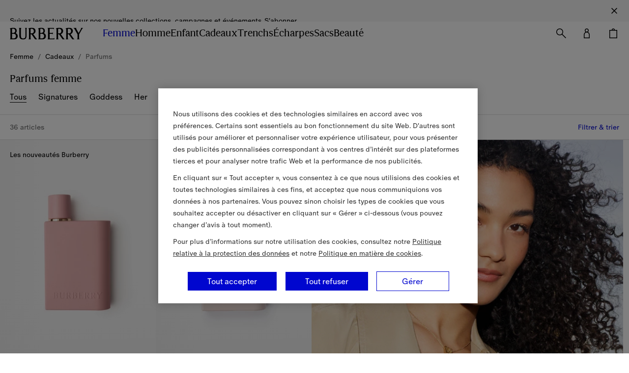

--- FILE ---
content_type: image/svg+xml
request_url: https://ca.burberry.com/nrws/browse/7ef10a40a1e2617f037aa48e5a6d9be1a9653150/images/b5b449172e746b84e1c66612491fb8b3.svg
body_size: 8991
content:
<svg width="62" height="43" viewBox="0 0 62 43" fill="none" xmlns="http://www.w3.org/2000/svg"><path fill-rule="evenodd" clip-rule="evenodd" d="m22.378 4.833.006-.002zm.006-.002c.01-.01.067-.14.13-.29l.74-1.955c.161-.417.949-.865 2.284-.764C26.12.664 27.089.646 27.92.791q.992.097 1.039-.069.037-.139-.593-.462l-.01-.006-.008-.003c-.139-.076-.168-.136.056-.167 1.875-.256 2.526.133 2.918.367.095.057.175.105.254.132 0 0 .271.108.463.076.14-.024.003-.145-.132-.265-.15-.133-.3-.266-.073-.266 1.296 0 1.912.403 2.402.722.322.21.589.385.958.385.93 0 .184-.57-.025-.68-.325-.172-.228-.277.206-.24.254.024.422.133.552.217.11.071.191.124.273.09.102-.04.062-.107.018-.18-.043-.073-.09-.152-.014-.22.224-.208 1.15.552 1.15.861a.34.34 0 0 1-.102.223 1 1 0 0 1-.08.075q-.052.044-.097.096l-.007.009c-.028.035-.07.087-.058.13.019.068.133.077.2.082l.022.001.053.005c.079.005.175.011.23.062a.1.1 0 0 1 .036.056c.031.09-.056.172-.13.208q-.11.051-.223.09l-.136.053-.04.027c-.103.07-.155.104-.168.171s.02.124.052.176c.03.052.06.1.042.155-.027.088-.155.132-.242.143l-.061.01c-.279.04-.488.03-.488.03l-.042-.003a3 3 0 0 1-.56-.06 3 3 0 0 1-.426-.13c-.52-.202-.982-.575-1.152-.72q-.003.001-.028-.023l-.028-.026-.06-.054-.128-.116c-.08-.073-.16-.145-.204-.187-.118-.109-.278-.105-.347-.015-.067.089-.027.182.012.272.05.118.097.23-.1.315-.454.195-1.133.38-1.572.062-.072-.053-.098-.137-.123-.221-.03-.097-.059-.195-.16-.245-.207-.101-.24.054-.25.211a.5.5 0 0 1-.018.143l-.004.018c-.061.26-.23.608-.435.608a.36.36 0 0 1-.303-.133l-.001-.001c-.024-.025-.143-.155-.256-.21-.132-.064-.245-.058-.404-.05q-.058.004-.125.006c-.163.006-.282-.09-.451-.226a3 3 0 0 0-.826-.5c-1.696-.68-2.018.296-2.018.296s.712.09 1.272.58c.437.381.437.788.412.894l-.009.034c-.06.25-.291 1.204.175 1.646.076.081.18.159.323.235q.143.08.323.143c.335.126.019.464-.467.28q-.151-.06-.36-.164c-.527-.256-1.351-.655-2.655-.703q-.001-.18-.005-.36-.005-.18-.006-.36v-.097l-.002-.13a.23.23 0 0 0-.063-.163c-.056-.05-.134-.05-.15-.05-.108.002-.218.1-.307.253a1.6 1.6 0 0 0-.191.86s-1.209-.268-2.054.037m-.008.003-.016.004s.005.002.016-.004m38.025 6.444c.244.089.48.23.681.445l.004-.002c.345.368.914.621.914.621s-1.631.293-2.639-.3a3 3 0 0 0-.314-.155l-.002-.009q-.004-.009-.004-.018l-.029.013a11 11 0 0 0-1.056-.298c-.165-.033-.27-.045-.37-.057l-.134-.017c-.314-.045-.536-.128-.85-.246h-.001a6 6 0 0 1-.943-.448 3 3 0 0 1-.544-.343c-1.4-1.11-1.923-1.294-2.985-1.617 0 0 2.583-.686 4.123.443.385.281.654.534.864.757h.002q.105.11.19.209v.004q.06.07.133.146c.182.197.28.296.406.39.213.16.408.237.472.26a2.1 2.1 0 0 0 .878.111l.26-.017h.014a3 3 0 0 1 .287 0h.027l.058.006.054.005.06.007q.084.011.168.03h.002l.007.002.005.001.013.003a2 2 0 0 1 .24.071zm-12.477 8.18.02.007.017-.01a.42.42 0 0 0 .21-.467l-.005-.022-.022-.009-.369-.15c-1.727-.707-9.005-3.682-11.439-4.637-2.736-1.073-3.383-1.743-3.389-1.75l-.029-.032-.032.028c-.73.625-.565 1.413-.564 1.42l.01.038h.037c.719-.043 2.98.835 3.074.871l.003.002 12.481 4.712zm-12.475 12.95c-1.299-.118-1.969-.292-2.336-.454l-.026-.012c-.185-.084-.87-.392-1.82-.633 0 0-.207-.008-.514-.017-.817-.021-2.33-.045-2.428.056 0 0-.788.895-.901 1.977-.03.36.009.502.009.502.178.043 3.047.713 4.866-.002 1.878-.739 3.293-1.12 5.366-.905-.782-.482-1.55-.556-2.214-.511zM21.268 33.64c.766-.068 1.28-.04 1.28-.04h.002c.011.181-.1.41-.226.611-.18.303-.34.45-.34.45l-1.009-.11a64 64 0 0 0-1.86-.105h-.007a4 4 0 0 1-.696-.072l-.124-.027-.026-.006c-.134-.056-.164-.101-.164-.132.003-.126.495-.215.89-.287l.02-.004c.14-.025.266-.043.513-.075a54 54 0 0 1 1.265-.152l.023-.002q.238-.03.453-.049zm3.759.18h-.002zm0 0c2.364.725 1.923 1.6 1.827 1.79l-.007.013c-.023.049-.097.106-.198.153-.322.172-.605.044-.605.044a.7.7 0 0 1-.298-.197 1 1 0 0 0-.129-.118c-.211-.2-.549-.269-.549-.269-.245-.068-.442-.074-.442-.074.374-.67.4-1.32.4-1.341m-2.936 1.354h-.002zm0 0c-.489.815 1.158 1.102 1.781 1.192.622.092.676-.627.676-.627-.602.151-2.398-.542-2.457-.565m.672-.31c.063.037.14.064.212.082l.123.032h.004c.236.061.474.122.716.158.11.016.231.03.327-.026.128-.077.157-.247.172-.397q.083-.876.1-1.758c.45-1.875 1.61-6.72 1.614-6.889a.5.5 0 0 0-.025-.16.44.44 0 0 0-.183-.22l-.016-.008-.014-.014-.013-.012-.006-.005c-.032-.047-.031-.096-.03-.145 0-.052 0-.105-.038-.158a.25.25 0 0 0-.193-.094c-.107 0-.207.076-.259.19l-1.736 7.026v.002q-.27.57-.536 1.143l-.28.598a1 1 0 0 0-.114.36c-.005.142.072.236.179.296zm-4.456.089s-.424-.112-.625-.407a.53.53 0 0 1-.112-.34c.018-.216.22-.41.511-.494.957-.278 2.334-.57 3.819-.519.128-.24.278-.594.1-.798a.3.3 0 0 0-.156-.098h.002l-.024-.009-.008-.002-.012-.003c-2.948-.719-4.214-1.118-4.801-1.357-.2-.08-.405-.149-.611-.217a13 13 0 0 1-.467-.162l-.047-.017c-.395-.147-.756-.281-1.234-.29a1.3 1.3 0 0 0-.267.007l-.057.005q-.016 0-.028.003l-.015.007c-.581.124-.892.625-.892.625 1.893-.188 2.413 1.188 2.413 1.188-1.349-.887-4.266-.28-5.91.063-.382.08-.695.145-.903.174q-.263.034-.456.054c-.69.073-.817.086-1.284.994-.554 1.078.047 1.661.817 2.185.477.325 1.022.938 1.585 1.57.345.386.696.78 1.041 1.12.563.553.704.598.868.65.101.033.21.069.433.226.38.27.768.05 1.04-.103.146-.083.259-.147.32-.107.177.116.063.708.063.708.338.044.533.188.698.31.176.13.318.234.563.167.33-.09.439-.431.473-.776q.011-.121.015-.235c.014-.098.048-.264.124-.284s.195.116.291.325c.155.343.172.508.179.58q.003.04.011.046c.008.005.021.001.049-.007.066-.021.216-.067.56-.066 1.072.004.848-.692 0-1.698-.85-1.006-1.823-.628-1.823-.628s-.29.135-.52.312c-.076.06-.147.123-.197.188-.105.074-.24.132-.381.085-.154-.05-.194-.134-.197-.2a.2.2 0 0 0 .025-.116c-.038-.239-.41-.494-1.418-.687-1.008-.191-2.066-1.99-1.851-2.184.084-.075.357-.016.759.071.62.135 1.549.337 2.564.21a13.7 13.7 0 0 1 3.837.055s.628.065 1.143-.06c.058-.014.035-.072 0-.072zm9.201-9.898c0-.392.465-1.154 1.447-1.154l.004.002c.984 0 .946.842.728 1.11-.219.27-.208.575 0 .91a.684.684 0 0 1-.6 1.024l-.535 1.528-.016.056q-.091.294-.22.62l-.05.126c-.242.596-.54 1.213-.736 1.621l-.002.003c-.134.278-.266.519-.388.742-.36.66-.639 1.17-.674 2.066 0 0-.762-.623-1.467-.83 0 0 .52-1.196.705-2.596a15 15 0 0 1 .357-1.805v-.005q.075-.275.156-.527l.522-1.77c-.231-.048-.426-.188-.426-.535 0-.862 1.195-.586 1.195-.586m-1.072-2.49a1.1 1.1 0 0 0-.405.037 1.5 1.5 0 0 0-.405.192l-.029.018q-.05.03-.097.061l-.015.01c-.173.126-.278.278-.216.435.173.431 1.228 1.024 1.228 1.024s-.117-.89.081-1.658c.02-.076-.04-.112-.142-.12M32.73 12.02a.7.7 0 0 0-.399.195l.004-.002a1 1 0 0 0-.163.213c-.115.211-.146.459-.135.7-.273-.331-.435-.742-.542-1.155-.064-.249-.11-.502-.157-.756q-.045-.252-.098-.503c-.08-.367-.184-.728-.303-1.084a26 26 0 0 0-.36-.99 2 2 0 0 1-.072-.193q.107.085.21.179l.12.106.33.284.996.86c.643.553 1.288 1.109 1.855 1.74a.8.8 0 0 1 .185.272c.087.247-.067.522-.275.683-.063.048-.162.086-.215.027a.2.2 0 0 1-.034-.077l-.004-.013a.5.5 0 0 0-.191-.228 1.4 1.4 0 0 0-.266-.155c-.153-.067-.314-.123-.486-.103m25.742 26.425c-.7 0-.887.31-1.037.557-.1.166-.184.304-.393.303-.225 0-.19-.085-.128-.229.08-.19.205-.484-.181-.817-.185-.16-.333-.276-.46-.375-.337-.265-.524-.412-.848-.949-.1-.165-.22-.353-.348-.555-.448-.705-1.008-1.586-1.234-2.292-.293-.907-1.315-1.95-1.86-1.786-.55.166-.866.07-1.188-.029-.238-.072-.48-.146-.823-.116-1.223.11-2.255-.108-2.484-.737 0 0-.078.736-.97.969-.253.065-.347.25-.446.444-.121.238-.25.491-.69.56-.174.027-.356-.022-.56-.077-.402-.109-.89-.24-1.573.138-.62.343-1.455.656-2.744-.388-.983-.795-1.908.1-1.908.1s1.03.407 1.86 1.3c.832.892 1.17.894 1.97.894.37 0 .746.102 1.146.21.465.127.96.262 1.514.254.46-.006.7-.074.94-.142.295-.084.591-.168 1.307-.134.714.034 1.4-.162 2.036-.344.517-.147 1-.286 1.442-.285.984 0 2.86 2.556 3.322 3.756.386 1.007.686 1.027 1.176 1.06l.054.004.695.525c.21.136.438.361.668.589.379.375.763.756 1.082.748.291-.007.383-.134.479-.267l.005-.006c.019-.025.098-.23.06-.542v-.009l-.008-.049-.006-.038-.008-.04c-.01-.088-.043-.373.053-.415.025-.01.054-.003.097.018a.9.9 0 0 1 .334.307 1 1 0 0 1 .136.423c.087-.023.193-.034.334-.029.302.011.534.044.717.07.33.047.5.072.64-.097.215-.262-1-2.478-2.168-2.478zM28.282 4.228c.213-.926 0-1.4 0-1.4v-.001c1.678.43 5.484 1.347 8.9.717 2.837-.524 3.93-.232 4.953.042.21.056.416.11.633.158.262.057.51.089.76.121.934.12 1.882.243 3.597 1.67 2.543 2.114 6.736 2.618 6.736 2.618-.65-.026-1.166.027-1.726.085-.738.077-1.552.16-2.844.08-1.641-.102-2.304-.352-2.956-.598-.816-.308-1.615-.61-4.291-.607-1.942.002-2.768.195-3.577.385-.78.182-1.545.36-3.278.36-4.615.001-6.228-1.885-6.228-1.885s.665.155.598-.301c-.03-.202-.31-.4-.6-.604-.365-.26-.749-.53-.677-.84m-5.878.983-.065.04c-.05.03-.088.052-.096.087-.003.01.004.03.01.045q0 .006.003.01l.004.025.007.044q.008.066.012.13.009.133 0 .264l-.006.12c-.008.133-.015.263.003.398.016.118.032.233.061.349q.021.084.05.166l.006.016c.014.04.034.097.07.116l.014.004.006.002c.188.034.376.03.566 0a2 2 0 0 0 .332-.084s.338.107.524.447c0 0 .03-.477.677-.893.23-.17.598-.332.598-.332s.81-.358.298-.482c-.244-.06-.255-.217-.263-.324-.004-.06-.007-.104-.051-.104 0 0-2.148-.45-2.756-.044zm-13.669 32.1c.208-.023.405.145.656.425l.002-.002.05.057c.265.304 1.129 1.292 2.428 1.748 0 0-.497.205-1.337.08-.283-.041-.392.04-.509.126-.124.092-.256.19-.618.148-.617-.072-.91-.59-1.146-1.008-.185-.327-.335-.593-.579-.531-.554.139-1.226.2-1.58-1.447l-.11-.515c-.308-1.445-.581-2.728-.884-3.21-.337-.54-.276-1.031 0-1.402.08-.106.153-.24.23-.382.191-.353.41-.756.827-.91.229-.083.703-.043 1.38.015.45.038.99.083 1.606.105-.143.197-.948 1.111-.948 1.111-1.043.154-1.215.592-1.373.994l-.056.139c-.035.08-.094.177-.161.286-.3.487-.759 1.232.11 2.011l.45.332c1.183.775 1.129 1.06 1.086 1.287-.013.071-.026.136.001.21.116.308.268.357.475.333M32.411 15.76l-.114-.162c-.309-.512-.901-2.052-.901-2.054a7 7 0 0 0-.161-.448c-.265-.659-.369-1.275-.47-1.878-.135-.8-.266-1.578-.764-2.401V8.81l-.007-.01-.014-.022-.036-.056a2.6 2.6 0 0 0-.3-.4l-.01-.01-.009-.01-.016-.018-.034-.04-.018-.023a.2.2 0 0 0-.043-.048 4 4 0 0 0-.264-.277 4.4 4.4 0 0 0-.74-.563l-.046-.031q-.044-.032-.09-.061a4 4 0 0 0-.33-.17l-.02-.01-.076-.034q-.006 0-.011-.004l-.004-.003-.019-.007-.01-.004c-1.288-.534-2.148-.184-2.706.251a2.8 2.8 0 0 0-.648.643q.235.014.488.02c.7.022 1.574.05 3.226.421l-.005.03c-.049.326-.467 3.117-.028 3.547.361.323.948-2.482.948-2.482.116.39.154.798.118 1.203a2.7 2.7 0 0 1-.203.872c-.124.275-.33.546-.556.753a2.6 2.6 0 0 1-.674.448q-.152.612-.352 1.263a26 26 0 0 1-.625 1.787c.152.411.262.756.336 1.004.239.793.42 1.41.455 2.205.017.378-.003.687-.023.885.296.118.367.257.388.335.054.195-.092.417-.377.722q-.079.311-.152.616-.09.324-.146.634l-.078.49c-.101.76-.087 1.333-.087 1.333s.235.065.47-.197a2 2 0 0 1 .26-.24l.23-.147a2 2 0 0 1 .54-.191l.39-.042c.404-.009.704.083.704.083s.14-.554.347-1.185c.029-.085.345-.986.607-1.443l-.004-.003.031-.053c.107-.175.23-.332.23-.332.03-.04.064-.083.113-.137a2 2 0 0 1 .298-.291 1.4 1.4 0 0 1 .28-.158l.115-.046a1 1 0 0 0 .196-.089.6.6 0 0 0 .195-.206c.067-.114.105-.251.14-.406l.13-.743s.118-.74.32-1.181c.086-.157.125-.296.058-.435a4 4 0 0 0-.169-.305c-.072-.124-.16-.275-.27-.477l-.002-.004v-.003zM53.814 39.5c.347.722.692.991 1.2 1.338v.003c.507.347.53 1.27.115 1.594-.197.153-.394-.016-.648-.233-.281-.241-.632-.542-1.13-.53-.583.014-.798-.218-1.05-.49-.157-.168-.328-.353-.611-.503l-.163-.085c-.638-.332-1.006-.523-1.176-1.716-.184-1.293-.771-2.563-.771-2.563-.118-.295-.015-.547.236-.643 0 0 .12-.11.792-.042.262.027.534.114.534.114a.55.55 0 0 1 .34.32l.016.03c.05.094.091.293.14.537v.001c.11.54.264 1.303.677 1.668.321.285.297.534.28.724-.017.163-.028.284.187.345.095.027.198-.039.308-.109.22-.141.466-.3.724.24m-11.595-6.59s1.154-1.825 3.118-.392c0 0 .415-2.302 1.985-1.855 0 0-.063-.927.999-.727-.204-2.765-1.234-4.286-1.93-5.045.378.004.82-.207.95-.605-1.32.262-1.85-1.174-1.85-1.174s-.922-.285-1.774-.666a10.2 10.2 0 0 0-2.413-.658c-.837-.128-1.671-.231-2.519-.224q-.221 0-.442.006l-.148.003a18 18 0 0 0-3.392.381c-.103.737-.311 1.84-.78 3.122l-.023.059-.02.054-.025.065a2 2 0 0 1-.399.492 3.1 3.1 0 0 1-1.15.64c-1.622.561-1.937.78-2.164.99a3 3 0 0 0-.503.597 3 3 0 0 0-.173.37l-.004.008-.122.278q-.115.257-.224.516c-.12.287-.327.755-.71 1.541q.325-.008.66-.01a31 31 0 0 1 2.287.075c.046.004.096.008.167.016.108.013.197.03.255.04.789-.325 1.61-.238 2.13.224.183.163.335.388.43.7a2.8 2.8 0 0 1 1.52-.572c1.398-.077 2.303.996 2.408 1.126a2.3 2.3 0 0 1 .995-.546c.976-.24 2.076.23 2.86 1.169zm17.411-6.14c.403.57.82.792 1.066.88h.007a.05.05 0 0 1-.009.098c-.303.042-.838.072-1.174-.177a7 7 0 0 1-.28-.222c-.143-.118-.272-.225-.417-.306a2 2 0 0 0-.468-.173c-.495-.11-1.042.092-1.49.277l-.077.03-.077.03-.008.004-.009.004-.008.003-.012.004-.013.006-.05.02q-.05.02-.104.034a.6.6 0 0 0-.106.036.14.14 0 0 0-.084.116.1.1 0 0 0 .024.072.12.12 0 0 0 .061.03q.03.009.06.012c.063.006.126 0 .189-.004l.087-.006a.6.6 0 0 1 .387.127c.125.097.22.2.306.295.126.139.236.259.4.315.144.05.273.045.361.042.07-.003.114-.005.121.022.017.06-.186.182-.404.244-.195.054-.446.046-.755-.105-.457-.224-.712-.136-1.046-.021-.137.047-.288.1-.472.136-1.16.232-3.356.024-4.687-2.742-1.12-2.323-2.18-2.178-3.01-2.064a4 4 0 0 1-.45.045c-.877.013-1.23-.945-1.23-.945s.694.123 1.946-.448c1.483-.674 3.839-.574 5.336.667 1.56 1.295 2.993.9 3.488.719l.058-.021.064-.024c.518-.188 1.08-.393 1.63-.246.139.037.247.106.36.179l.045.028.025.016.04.024.022.014c.157.095.313.189.478.268.217.103.446.195.681.247.043.011.043.073 0 .087a3 3 0 0 1-.97.137 3 3 0 0 1-.427-.054 3 3 0 0 0-.395-.054c-.267-.014-.53.065-.771.17q-.182.08-.36.168a7 7 0 0 1-.458.21c-.367.146-.681.17-.815.175a2 2 0 0 1-.527-.006c-.123-.016-.224-.03-.291.033a.17.17 0 0 0-.054.115c-.002.103.106.18.162.217.266.184.817.23.958.239l.041-.004.073-.007c.142-.014.303-.03.632-.03.334 0 .5.006.72.033.352.044.703.14 1.003.336.273.18.49.43.677.696m-9.492 5.031c.464-.035.767.1.971.19.156.069.255.113.324.038.174-.186-.021-.76-.294-.985l-.008-.006-.006-.004-.006-.004-.007-.005a.35.35 0 0 0-.165-.07h-.005a1.1 1.1 0 0 0-.647.062 2.6 2.6 0 0 1-.536.132l-.076.01-.069.01-.144.02-.085.009-.05.009-.15.02-.149.021c-.06.01-.598.104-.632.35a.2.2 0 0 0 .029.136c.074.14 1.11.109 1.702.064zm-37.182-1.648-.01-.003h.002c-.174-.05-.596.034-1.695.625-.605.38-1.497.695-2.3.844 0 0 1.549-1.585 2.403-2.923.582-.937.927-1.683 1.12-2.274.287-.945.208-1.474.17-1.63a1.2 1.2 0 0 0-.14-.346c-.042-.067-.037-.136 0-.204l.057.011.04.008q.127.023.256.035c.313.029.636.014.938-.076q.123-.038.242-.081.137-.05.283-.094c.178-.053.36-.095.539-.137l.02-.004c.346-.082.706-.145 1.049-.19a13 13 0 0 1 2.046-.097c.326.01.663.032.976.065a16 16 0 0 1 1.808.289 17.7 17.7 0 0 1 3.199 1.024q.168.071.332.148.106.049.208.1l.07.035s-1.148 3.096-.906 3.496c.325.533-.623 2.67-.623 2.67s-.147-.58-.669-.709c-.706-.173-1.076.38-1.076.38s0-.667-.7-.86c-.691-.192-1.103.334-1.103.334s-.089-.708-.773-.845c-.636-.127-1.033.4-1.033.4s-.112-.818-.972-.837c-.566-.013-.927.47-.927.47s-.213-.635-.977-.658h-.013c-.103-.004-.463-.014-.758.21-.067.05-.123.106-.235.22l-.007.007c-.067.088-.12.171-.147.215l-.005.008c-.032.052-.08.13-.163.217a.6.6 0 0 1-.186.154c-.14.064-.29.018-.34.003m1.32-6.657-.026-1.183.002.002c2.316 1.749 6.235-3.586 6.235-3.586l.003.005a18.5 18.5 0 0 0 2.172 3.21 3 3 0 0 0 .03 1.911c-5.079-1.753-8.417-.359-8.417-.359m12.77-4.08a9 9 0 0 0-.2-1.793 6 6 0 0 0-.179-.59 7 7 0 0 1-.152-.483l-.023-.09-.024-.09a16 16 0 0 1-1.071 1.83c-.58.854-1.091 1.424-1.2 1.546a12 12 0 0 1-1.495 1.401l.513.745c-.125.269-.385.933-.09 1.497.133.256.321.406.529.565.265.203.778.526 1.575.658q-.02-.019-.049-.054a1 1 0 0 1-.092-.143l-.039-.076-.039-.078-.027-.054a5 5 0 0 1-.186-.361 2 2 0 0 1-.177-.565.8.8 0 0 1 .251-.705c.148-.142.323-.254.497-.366q.11-.069.217-.141c.515-.355.885-.768 1.028-.981.364-.545.399-1.098.435-1.67v-.003zM9.25 9.196s.175-.14.504-.334l-.005-.001c.261-.116 1.365-.51 2.714.321 0 0-.68-.983-1.562-.878a9 9 0 0 1 .98-.316c.102-.023 1.39-.293 2.615.948 0 0-.34-1.011-1.128-1.199a9 9 0 0 1 1.06-.022c.149.018 1.419.213 2.148 1.76 0 0-.025-.985-.597-1.478q.539.156 1.004.363c.184.096 1.253.715 1.42 2.366 0 0 .32-.912-.037-1.562.386.284.65.669.885 1.013q.098.144.192.275a20.7 20.7 0 0 0 .015 3.618v.005c.036.378.074.776.131 1.196-.144-.112-1.027-.867-1.324-2.718-.057-.353-.115-.43-.274-.586-1.402-1.04-1.494-1.378-1.498-1.4-1.522-.195-1.768-.496-1.786-.521l-.067-.01c-.28-.038-1.319-.18-2.177-.007h-.005q-.197.046-.386.112a4.5 4.5 0 0 0-.91.44l-.037.027a1.7 1.7 0 0 1-.322.19 1.7 1.7 0 0 1-.682.13q-.26-.002-.511-.062a3 3 0 0 1-.611-.228c-.25-.125-.48-.28-.7-.452-1.032-.42-1.357-1.87-1.357-2.131 0 0 1.477.184 2.308 1.142m26.082 7.6c-.212-.389-.768-.416-.813-.418-.291-.009-.54-.012-.799.152-.402.257-.501.86-.697 2.041l-.007.04q-.028.158-.06.314l-.032.157-.005.024c-.048.255-.06.315-.105.406l-.006.012c-.028.056-.11.222-.298.332a1 1 0 0 1-.23.099c-.053.017-.107.034-.18.07-.204.1-.31.255-.515.562a5 5 0 0 0-.38.686 11 11 0 0 0-.588 1.592c-.014.05-.078.289-.202.768-.148.567-.208.805-.244 1.136-.054.49-.004.673.065.81.101.2.251.315.305.357.23.173.463.21.585.227.152.022.317.02.492-.016a1 1 0 0 0 .276-.081l.022-.011a2 2 0 0 0 .258-.129c.316-.19.571-.45.703-.798.09-.24.132-.495.172-.748q.023-.142.048-.282c.16-.852.55-1.547 1.104-2.207l.01-.012.01-.013q.022-.024.04-.05c.072-.113.104-.267.135-.41q.017-.088.038-.165l.186-.688.11-.426c.08-.312.161-.624.257-.93.146-.469.243-.859.305-1.119l.02-.104v-.002l.052-.262.023-.114c.034-.17.04-.197.042-.244.006-.056.026-.338-.094-.558zm-7.66-8.112-.002-.005zm-7.701 1.17c1.41-2.555 7.58-1.196 7.7-1.17.016 1.946-.246 6.11-3.087 9.804-.78 1.015-1.716 1.857-1.716 1.857-.206.186-.381.334-.502.435l-.009-.011-.01-.01-.062-.086-.047-.065a11.7 11.7 0 0 1-1.702-3.237c-.435-1.291-.533-2.333-.627-3.34a20.3 20.3 0 0 1 0-3.686q.03-.256.062-.492m-.015 7.445q-.21-.613-.36-1.18a7 7 0 0 1-.483-.497c-.326-.366-.737-.838-1.03-1.535a4.5 4.5 0 0 1-.266-.88c-.285-.975-1.114-2.037-2.72-2.478-.506-.133-1.257-.231-2.242-.085-.428.064-1.649.535-1.649.535s.759.645 1.144 1.31c.386.664.282 2.371-.943 4.485-.06.102-.112.206-.165.312l-.014.029s.14.06.23.146c.09.087.171.19.171.19v.004l.002.003c.374-.289 1.389-1.9 1.389-1.9q.008.574.076 1.143.065.561.17 1.115.09.485.202.968l.011.05c.05.212.094.4.164.653l.09.314c.051.18.103.36.132.475l.002.006c.007.03.038.154.08.31v.006q-.22.135-.445.263l-1.028.513c-.612.166-.61-.4.094-.7.692-.315 1.01-1.438-.06-1.991 0 0-.758-.434-1.242.083 0 0 .143-.515-.085-.903a1.6 1.6 0 0 0-.386-.38 2 2 0 0 0-.188-.095l-.027-.015.01-.021c.575-1.003 1.772-3.497 1.093-4.655-.72-1.227-1.438-1.303-2.1-1.372a8 8 0 0 1-.259-.03c-.744-.101-1.311-.755-1.311-.755s-.44.99-.484 1.74c-.05.836-.295 1.168-.772 1.363-.455.186-2.055.277-2.738.306a.187.187 0 0 0-.175.21.184.184 0 0 0 .188.162c.623-.018 2.2-.06 3.034.08q.18.034.304.084c.2.1.216.457.216.457.012.212-.075.463-.163.717-.085.243-.17.488-.17.705 0 .332.08.59.16.85.094.299.188.6.16 1.02-.055.893-.044 1.32.037 1.502q.013.03.029.05c.06.102.213.333.426.477q-.003 0-.005.004l.074.04q.034.019.072.036c.163.078.443.199.768.278.09.016.466.054.52-.486 0 0 .05-.287.177-.285.128.002.11.216.11.216-.014.073-.112.653.376.495.323-.146.59-.458.71-1.042 0 0 .063-.15.119-.336a.59.59 0 0 0 .453.358s.228.054.37.007c.13-.016.373-.224.441-.424.024.065.04.14.04.233 0 .418-.385.641-.782.871-.447.259-.909.527-.858 1.09.065.728.744.95 1.967.432l1.051-.55.158-.099.204-.124q.032.083.092.179c.097.152.213.25.3.31 0 0 .16.096.323.129q.167.042.381.048s.219.031.453-.041c.665-.146.895-.627.895-.627s-.904-.058-.748-.453c.076-.192.283-.177.543-.12 0 0 .107.035.32.076.132.031.27.056.403.062 0 0 .206-.004.451-.083.54-.212.743-.694.743-.694s-1.032-.004-.916-.397c.056-.193.257-.161.53-.118h.003l.325.042c.13.009.266.007.407-.018 0 0 .155-.024.411-.163.18-.112.354-.287.517-.554 0 0-.98-.074-.907-.405.04-.177.214-.156.437-.13q.096.013.2.02s.071.016.306-.02a.7.7 0 0 0 .237-.101q.151-.097.304-.192l.115-.072a16 16 0 0 1-.203-.553zm1.335-16.1.05.016-.001-.004c.105.034.778.285 1.698.634a4.6 4.6 0 0 0-.434.854c-.041.14-.103.34-.184.578-.043.127-.502 1.456-.786 1.427a2 2 0 0 1-.285-.075l-.024-.01-.025-.01-.02-.007-.005-.002-.02-.009-.016-.006-.02-.008-.018-.006-.03-.011-.055-.02-.007-.003-.013-.004a7 7 0 0 0-1.396-.327q-.083-.011-.17-.02c-1.252-.132-2.92.036-4.33 1.342l-.009.01c-.144.16-.244.335-.314.512q.009 0 .018.004l.025.003v.004l5.99 2.346-.27.107h-.001c-.027.012-.32.135-.443.341l-.048.083-.09-.034-16.09-6.333h-.014a3.2 3.2 0 0 0-1.18.213l-.003-.003-.015-.02-.009-.013a9 9 0 0 0-.373-.4C1.944 1.921 1.166 1.241.006.57 1.67.983 2.894.95 3.344.919l.05-.005.101-.01.035-.006V.9a3.1 3.1 0 0 0 .713.978l3.09 1.212a.5.5 0 0 0 .174.037 3.33 3.33 0 0 0 2.099-.908c.623-.71 2.262-2.018 6.48-2.018 1.419 0 2.945.325 4.206.688l.014.004.013.004.06.017.083.024.182.054.065.02.064.02.292.092.06.02zM.006.57H0z" fill="#CECECE"/></svg>

--- FILE ---
content_type: application/x-javascript
request_url: https://ca.burberry.com/nrws/browse/7ef10a40a1e2617f037aa48e5a6d9be1a9653150/js/main.e3add941f8d28f86b741.js
body_size: 43921
content:
/*! For license information please see main.e3add941f8d28f86b741.js.LICENSE.txt */
!function(){var e,t,n,r,o,i={"./config/environment/runtime-polyfill.js":function(e,t,n){"use strict";n("./node_modules/core-js/stable/index.js"),n("./node_modules/regenerator-runtime/runtime.js")},"./node_modules/react-universal-component/dist/requireById sync recursive ^.*$":function(e,t,n){var r={".":"./node_modules/react-universal-component/dist/requireById/index.js","./":"./node_modules/react-universal-component/dist/requireById/index.js","./index":"./node_modules/react-universal-component/dist/requireById/index.js","./index.js":"./node_modules/react-universal-component/dist/requireById/index.js"};function o(e){var t=i(e);return n(t)}function i(e){if(!n.o(r,e)){var t=new Error("Cannot find module '"+e+"'");throw t.code="MODULE_NOT_FOUND",t}return r[e]}o.keys=function(){return Object.keys(r)},o.resolve=i,e.exports=o,o.id="./node_modules/react-universal-component/dist/requireById sync recursive ^.*$"},"./src/@base/cta-link/cta-link.scss":function(){},"./src/@base/cta-link/index.js":function(e,t,n){"use strict";n.d(t,{A:function(){return m}});var r=n("./node_modules/react/index.js"),o=n("./node_modules/clsx/dist/clsx.m.js"),i=n("./node_modules/@boss/link/dist/link.esm.js"),a=(n("./src/@base/cta-link/cta-link.scss"),["type","href","useDefaultLink","onClick","disabled","baseClass","forwardedRef","title","children","className","role"]);function c(e){return c="function"==typeof Symbol&&"symbol"==typeof Symbol.iterator?function(e){return typeof e}:function(e){return e&&"function"==typeof Symbol&&e.constructor===Symbol&&e!==Symbol.prototype?"symbol":typeof e},c(e)}function s(){return s=Object.assign?Object.assign.bind():function(e){for(var t=1;t<arguments.length;t++){var n=arguments[t];for(var r in n)({}).hasOwnProperty.call(n,r)&&(e[r]=n[r])}return e},s.apply(null,arguments)}function l(e,t){var n=Object.keys(e);if(Object.getOwnPropertySymbols){var r=Object.getOwnPropertySymbols(e);t&&(r=r.filter(function(t){return Object.getOwnPropertyDescriptor(e,t).enumerable})),n.push.apply(n,r)}return n}function u(e){for(var t=1;t<arguments.length;t++){var n=null!=arguments[t]?arguments[t]:{};t%2?l(Object(n),!0).forEach(function(t){d(e,t,n[t])}):Object.getOwnPropertyDescriptors?Object.defineProperties(e,Object.getOwnPropertyDescriptors(n)):l(Object(n)).forEach(function(t){Object.defineProperty(e,t,Object.getOwnPropertyDescriptor(n,t))})}return e}function d(e,t,n){return(t=function(e){var t=function(e){if("object"!=c(e)||!e)return e;var t=e[Symbol.toPrimitive];if(void 0!==t){var n=t.call(e,"string");if("object"!=c(n))return n;throw new TypeError("@@toPrimitive must return a primitive value.")}return String(e)}(e);return"symbol"==c(t)?t:t+""}(t))in e?Object.defineProperty(e,t,{value:n,enumerable:!0,configurable:!0,writable:!0}):e[t]=n,e}var p=function(e){var t=e.type,n=e.href,c=e.useDefaultLink,l=e.onClick,p=e.disabled,m=e.baseClass,f=e.forwardedRef,b=(e.title,e.children),y=e.className,g=e.role,h=function(e,t){if(null==e)return{};var n,r,o=function(e,t){if(null==e)return{};var n={};for(var r in e)if({}.hasOwnProperty.call(e,r)){if(-1!==t.indexOf(r))continue;n[r]=e[r]}return n}(e,t);if(Object.getOwnPropertySymbols){var i=Object.getOwnPropertySymbols(e);for(r=0;r<i.length;r++)n=i[r],-1===t.indexOf(n)&&{}.propertyIsEnumerable.call(e,n)&&(o[n]=e[n])}return o}(e,a),v=function(e){return function(t){var n=t.disabled,r=t.className;return{root:(0,o.default)(d(d(d({},e,!0),"".concat(e,"--disabled"),n),r,Boolean(r)))}}}(m||"".concat("cta-link","-").concat(t))({disabled:p,className:y});p&&(l=function(e){e.preventDefault(),e.stopPropagation()});var _=u(u({ref:f||null,role:g},h),{},{className:v.root}),E=u(u({},_),{},{href:n});return n?c?r.createElement("a",s({},E,{onClick:l}),b):r.createElement(i.Link,s({},E,{onClick:l}),b):r.createElement("button",s({onClick:l},_,{disabled:p}),b)};p.defaultProps={type:"primary",useDefaultLink:!1,disabled:!1};var m=p},"./src/@base/theme/index.js":function(e,t,n){"use strict";n.d(t,{L:function(){return p},w:function(){return f}});var r,o,i=n("./node_modules/@emotion/react/dist/emotion-react.browser.esm.js");function a(e){return a="function"==typeof Symbol&&"symbol"==typeof Symbol.iterator?function(e){return typeof e}:function(e){return e&&"function"==typeof Symbol&&e.constructor===Symbol&&e!==Symbol.prototype?"symbol":typeof e},a(e)}function c(e,t){return t||(t=e.slice(0)),Object.freeze(Object.defineProperties(e,{raw:{value:Object.freeze(t)}}))}function s(e,t){var n=Object.keys(e);if(Object.getOwnPropertySymbols){var r=Object.getOwnPropertySymbols(e);t&&(r=r.filter(function(t){return Object.getOwnPropertyDescriptor(e,t).enumerable})),n.push.apply(n,r)}return n}function l(e){for(var t=1;t<arguments.length;t++){var n=null!=arguments[t]?arguments[t]:{};t%2?s(Object(n),!0).forEach(function(t){u(e,t,n[t])}):Object.getOwnPropertyDescriptors?Object.defineProperties(e,Object.getOwnPropertyDescriptors(n)):s(Object(n)).forEach(function(t){Object.defineProperty(e,t,Object.getOwnPropertyDescriptor(n,t))})}return e}function u(e,t,n){return(t=function(e){var t=function(e){if("object"!=a(e)||!e)return e;var t=e[Symbol.toPrimitive];if(void 0!==t){var n=t.call(e,"string");if("object"!=a(n))return n;throw new TypeError("@@toPrimitive must return a primitive value.")}return String(e)}(e);return"symbol"==a(t)?t:t+""}(t))in e?Object.defineProperty(e,t,{value:n,enumerable:!0,configurable:!0,writable:!0}):e[t]=n,e}var d={foreground:1},p=function(e){return l(l({},e),{},{layers:l(l({},null==e?void 0:e.layers),d)})},m=(0,i.keyframes)(r||(r=c(["\n  0% {\n    background-size: 0 1px;\n  }\n  100% {\n    background-size: 100% 1px;\n  }\n"]))),f=function(e){var t,n,r,a,s,l=e.baseTheme,u=e.normalize,d=e.fontFaces;return(0,i.css)(o||(o=c(["\n    ",";\n    ",";\n\n    html {\n      /**\n    * The default font size for browsers is 16px.\n    * We apply a size of 62.5% so that, by default, all math with rems will use\n    * 10px as a base instead of 16px.\n    */\n      font-size: 62.5%;\n    }\n\n    body {\n      font-family: ",";\n    }\n\n    .link-base {\n      ",";\n      color: ",";\n      position: relative;\n      padding: 0;\n      border: 0;\n      cursor: pointer;\n      background-color: transparent;\n      text-decoration: none;\n      text-align: left;\n\n      background-image: linear-gradient(currentColor, currentColor);\n      background-position: 0 100%;\n      background-repeat: no-repeat;\n      background-size: 0 1px;\n\n      &:hover:not([aria-disabled='true']) {\n        background-size: 100% 1px;\n        animation-name: ",";\n        animation-duration: 240ms;\n        animation-timing-function: cubic-bezier(0, 0, 0.6, 1);\n      }\n\n      &:active:not([aria-disabled='true']) {\n        background-size: 100% 1px;\n        animation-name: ",";\n        animation-duration: 240ms;\n        animation-timing-function: cubic-bezier(0, 0, 0.6, 1);\n      }\n\n      &[aria-disabled='true'] {\n        pointer-events: none;\n        color: ",";\n      }\n    }\n  "])),u,d,null==l||null===(t=l.font)||void 0===t||null===(n=t.family)||void 0===n?void 0:n.styrene,null==l||null===(r=l.typography)||void 0===r?void 0:r.bodyLarge,null==l||null===(a=l.colors)||void 0===a?void 0:a.accent,m,m,null==l||null===(s=l.colors)||void 0===s?void 0:s.disabled)}},"./src/@common/bought-together-products/bought-together-products.scss":function(){},"./src/@common/content-stack/components/calls-to-action/ar-button/index.js":function(e,t,n){"use strict";n.d(t,{A:function(){return k}});var r=n("./node_modules/react-redux/es/index.js"),o=n("./src/@app-common/data-dictionary/constants/cta-context.constants.js"),i=n("./src/@app-common/constants/page-type.constants.js"),a=n("./src/@app-common/hocs/with-translates/index.js"),c=n("./src/@app-common/selectors/pdp.selector.js"),s=n("./src/@app-common/store/app-info/app-info.selector.ts"),l=n("./src/@app-common/selectors/page.selector.js"),u=n("./node_modules/react/index.js"),d=n("./node_modules/clsx/dist/clsx.m.js"),p=n("./node_modules/path-browserify/index.js"),m=n.n(p),f=n("./node_modules/babel-plugin-universal-import/universalImport.js"),b=n.n(f),y=n("./node_modules/react-universal-component/dist/index.js"),g=n.n(y)()(b()({id:"@boss/ar-button",load:function(){return Promise.all([n.e("ar-button").then(n.bind(n,"./node_modules/@boss/ar-button/dist/index.js"))]).then(function(e){return e[0]})},path:function(){return m().join("/","@boss/ar-button")},resolve:function(){return"./node_modules/@boss/ar-button/dist/index.js"},chunkName:function(){return"ar-button"}}),{loading:function(){return null}}),h=n("./src/@app-common/data-dictionary/constants/event.constants.js"),v=n("./src/@app-common/data-dictionary/constants/component.constants.ts"),_=n("./src/@app-common/data-dictionary/constants/cta-interaction.constants.js"),E=n("./src/@app-common/data-dictionary/constants/type.constants.js"),O=n("./src/@common/content-stack/components/calls-to-action/call-to-action.constants.js");function w(e){return w="function"==typeof Symbol&&"symbol"==typeof Symbol.iterator?function(e){return typeof e}:function(e){return e&&"function"==typeof Symbol&&e.constructor===Symbol&&e!==Symbol.prototype?"symbol":typeof e},w(e)}function j(e,t){var n=Object.keys(e);if(Object.getOwnPropertySymbols){var r=Object.getOwnPropertySymbols(e);t&&(r=r.filter(function(t){return Object.getOwnPropertyDescriptor(e,t).enumerable})),n.push.apply(n,r)}return n}function S(e,t){(null==t||t>e.length)&&(t=e.length);for(var n=0,r=Array(t);n<t;n++)r[n]=e[n];return r}function C(e,t,n){return(t=function(e){var t=function(e){if("object"!=w(e)||!e)return e;var t=e[Symbol.toPrimitive];if(void 0!==t){var n=t.call(e,"string");if("object"!=w(n))return n;throw new TypeError("@@toPrimitive must return a primitive value.")}return String(e)}(e);return"symbol"==w(t)?t:t+""}(t))in e?Object.defineProperty(e,t,{value:n,enumerable:!0,configurable:!0,writable:!0}):e[t]=n,e}var A="storytelling-arbutton",P=function(e){var t,n,r=e.translate,o=e.linkType,i=e.arConfig,a=e.triggerAnalyticsEvent,c=e.buttonText,s=e.className,l=e.titleClassName,p=e.isARButtonEnabled,m=e.isChina,f=e.theme,b=e.dataDictionaryContext,y=void 0===b?"":b,O=e.analytics,w=(t=(0,u.useState)(""),n=2,function(e){if(Array.isArray(e))return e}(t)||function(e,t){var n=null==e?null:"undefined"!=typeof Symbol&&e[Symbol.iterator]||e["@@iterator"];if(null!=n){var r,o,i,a,c=[],s=!0,l=!1;try{if(i=(n=n.call(e)).next,0===t){if(Object(n)!==n)return;s=!1}else for(;!(s=(r=i.call(n)).done)&&(c.push(r.value),c.length!==t);s=!0);}catch(e){l=!0,o=e}finally{try{if(!s&&null!=n.return&&(a=n.return(),Object(a)!==a))return}finally{if(l)throw o}}return c}}(t,n)||function(e,t){if(e){if("string"==typeof e)return S(e,t);var n={}.toString.call(e).slice(8,-1);return"Object"===n&&e.constructor&&(n=e.constructor.name),"Map"===n||"Set"===n?Array.from(e):"Arguments"===n||/^(?:Ui|I)nt(?:8|16|32)(?:Clamped)?Array$/.test(n)?S(e,t):void 0}}(t,n)||function(){throw new TypeError("Invalid attempt to destructure non-iterable instance.\nIn order to be iterable, non-array objects must have a [Symbol.iterator]() method.")}()),P=w[0],x=w[1],T=r("modal.ar.fallback.title"),N=r("modal.ar.fallback.body"),k=(0,u.useCallback)(function(){a(function(e){for(var t=1;t<arguments.length;t++){var n=null!=arguments[t]?arguments[t]:{};t%2?j(Object(n),!0).forEach(function(t){C(e,t,n[t])}):Object.getOwnPropertyDescriptors?Object.defineProperties(e,Object.getOwnPropertyDescriptors(n)):j(Object(n)).forEach(function(t){Object.defineProperty(e,t,Object.getOwnPropertyDescriptor(n,t))})}return e}({event:h.A.ACTION,component:v.A.AR_BUTTON,context:y,description:P,interaction:_.A.OPEN,type:E.A.CTA},O||{}))},[a,P,O]),I=(0,u.useCallback)(function(e,t){var n=t.description;x(n)},[x]),R=function(e){var t=e.style,n=e.className,r=e.titleClassName,o=e.theme;return{arButton:(0,d.default)(C(C(C({},A,!0),n,!0),"".concat(A,"--").concat(o),o)),arButtonTitle:(0,d.default)(C(C(C(C({},"".concat(A,"__title"),!0),"".concat(A,"__title--primary"),"primary"===t),"".concat(A,"__title--secondary"),"secondary"===t),r,Boolean(r)))}}({style:o,className:s,titleClassName:l,theme:f});return u.createElement(g,{isEnabled:p,modalTitle:T,modalBody:N,dataTest:"cta-ar",className:R.arButton,arConfig:i,theme:f,onClick:k,forceAndroid3D:m,getARButtonAvailability:I},u.createElement("span",{className:R.arButtonTitle},c))};P.defaultProps={className:"",titleClassName:"",linkType:"",arConfig:{},buttonText:"",isARButtonEnabled:!1,triggerAnalyticsEvent:function(){return null},theme:O.z.dark};var x=P,T=o.A.PLP_CONTENT,N=i.A.PAGE_TYPE_LISTING,k=(0,r.Ng)(function(e){var t=(0,l.M5)(e)===N?T:"";return{isARButtonEnabled:(0,c.Lp)(e),isChina:(0,s.dG)(e),dataDictionaryContext:t}})((0,a.c)(x))},"./src/@common/content-stack/components/calls-to-action/call-to-action.constants.js":function(e,t,n){"use strict";n.d(t,{N:function(){return i},z:function(){return o}});var r=n("./node_modules/keymirror/index.js"),o=n.n(r)()({light:null,dark:null}),i={black:"dark",white:"light",difference:"dark"}},"./src/@common/content-stack/components/calls-to-action/call-to-action.helpers.js":function(e,t,n){"use strict";n.d(t,{S:function(){return o},_:function(){return i}});var r=n("./src/@common/content-stack/components/calls-to-action/call-to-action.constants.js"),o=function(e){return"white"===e?r.z.light:r.z.dark},i=function(e){return r.N[e]||r.N.black}},"./src/@common/content-stack/components/news-flash-banner/news-flash-banner.scss":function(){},"./src/@common/content-stack/components/shelf-wrapper/components/shelf/product-cards-version.js":function(e,t,n){"use strict";n.d(t,{A:function(){return V}});var r=n("./node_modules/react/index.js"),o=n("./src/@app-common/data-dictionary/constants/type.constants.js"),i=n("./src/@app-common/data-dictionary/constants/cta-context.constants.js"),a=n("./node_modules/react-redux/es/index.js"),c=n("./src/@app-common/store/analytics/analytics.actions.js"),s=n("./src/@app-common/selectors/products.selector.js"),l=n("./src/@app-common/store/product-alternatives/product-alternatives.actions.ts"),u=n("./src/@app-common/selectors/device.selector.js"),d=n("./src/@app-common/store/optimizely/optimizely.actions.js"),p=n("./src/@app-common/store/optimizely/optimizely.constants.js"),m=n("./src/@app-common/data-dictionary/components/cta/index.js"),f=n("./src/@app-common/data-dictionary/constants/cta-interaction.constants.js"),b=n("./src/@app-common/data-dictionary/constants/description.constants.js"),y=n("./src/@common/media-carousel/index.ts"),g=n("./src/@common/media-carousel/media-carousel.types.ts"),h=n("./src/@common/media-carousel/constants.ts"),v=n("./node_modules/clsx/dist/clsx.m.js");n("./src/@common/product-card-v2/components/product-card-info/title/title.scss");const _=({title:e,id:t})=>r.createElement("h2",{id:`carousel-title-${t}`,"aria-hidden":"true",className:"product-card-v2-title"},e);n("./src/@common/product-card-v2/components/product-card-info/price/price.scss");const E="product-card-v2-price",O=({old:e,current:t})=>r.createElement("div",{className:(0,v.default)(E,{[`${E}--markdown`]:Boolean(e?.formatted)})},r.createElement("span",{className:`${E}__current`},t.formatted),e?.formatted&&r.createElement("span",{className:`${E}__old`},e.formatted));n("./src/@common/product-card-v2/components/product-card-info/swatches/swatches.scss");const w="product-card-v2-swatches",j=({visibleSwatches:e,numberSwatchesNotShown:t,selectedSwatchId:n,onSwatchClick:o,onSwatchMouseEnter:i,onExtraSwatchesClick:a})=>e?.length?r.createElement("div",{className:w},r.createElement("ul",{className:(0,v.default)(`${w}__list`)},e.map(e=>{const{id:t,image:a,label:c}=e;return r.createElement("li",{key:`product-card-swatch-${t}`,onClick:t=>o(t,e),onMouseEnter:()=>i(e),className:(0,v.default)(`${w}__swatch`,{[`${w}__swatch--selected`]:t===n}),"data-id":t},r.createElement("div",{className:`${w}__item`},r.createElement("img",{className:`${w}__item-inner`,loading:"lazy",height:14,width:14,src:a,"data-id":t,alt:c})))})),t&&r.createElement("span",{"data-id":"extraSwatches",onClick:a,className:`${w}__extra-swatches`},"+",t)):null;j.displayName="ProductCardSwatches";var S=j;n("./src/@common/product-card-v2/components/product-card-info/index.scss");const C="product-card-v2-info",A=({id:e,title:t,price:n,swatchesData:o})=>{const i=n?.old?.formatted,a=n?.current?.formatted,c=(0,r.useMemo)(()=>i?`${t}, Original price - ${i}, Current price - ${a}`:`${t}, ${a}`,[t,i,a]);return r.createElement("div",{className:(0,v.default)(`${C}`,{[`${C}--markdown`]:Boolean(i)})},r.createElement("div",{className:(0,v.default)(`${C}__wrapper`,{[`${C}__wrapper--markdown`]:Boolean(i)})},r.createElement(_,{title:t,id:e}),a&&r.createElement(O,{...n})),r.createElement(S,{...o}),r.createElement("div",{id:`product-card-v2-aria-label-${e}`,className:"product-card-v2-sr-only","aria-live":"polite"},c))};n("./src/@common/product-card-v2/index.scss");const{CLICK:P,HOVER:x,SELECT:T,NAVIGATION:N}=f.A,{VIEW_ALL_VARIANTS:k}=b.A,{COLOUR_SWATCH_CONTEXT:I}=i.A,R="product-card-v2-anchor";const{PLP_PRODUCT_CARD_CLICK:L}=p.b;var D=(0,a.Ng)((e,t)=>({swatchProducts:(0,s.R9)(e,t.id),isMobile:(0,u.yl)(e)}),e=>({loadAlternativesProductsData:t=>e((0,l.h0)(t)),triggerProductCardClick:t=>e((0,c.U3)(t)),triggerProductSwatchSelect:t=>e((0,c.E8)(t)),triggerOptimizelyProductCardClick:()=>e((0,d.Ix)({eventKey:L}))}))(({id:e,title:t,medias:n,url:o,price:i,flagsLabels:a,className:c,swatches:s=[],swatchProducts:l=[],loadAlternativesProductsData:u,isMobile:d,triggerProductCardClick:p,triggerProductSwatchSelect:f,triggerOptimizelyProductCardClick:b,productAnalyticsData:v,isInstant:_,setEsiParentCategoryId:E,isStaticCard:O,dataDictionaryCta:w,onProductCardClick:j,productCardRef:S})=>{const C=(0,r.useRef)(0),L=(0,r.useMemo)(()=>s.slice(0,4),[s]),[D,M]=(0,r.useState)(),[z,U]=(0,r.useState)(()=>L.find(({id:t})=>t===e)?.id),B=(0,r.useMemo)(()=>l.find(({id:e})=>e===z),[z,l]),F=B?{flagsLabels:{...a,label:B?.label??""},medias:(0,h.oi)(B.medias,g.j.IMAGE),url:B.url}:{flagsLabels:a,medias:(0,h.oi)(n,g.j.IMAGE),url:o},G=!(s.length<=4)&&s.length-4,$=(0,r.useMemo)(()=>L.find(({id:e})=>e===z)?.label,[z,L]),V=(0,r.useCallback)(e=>{C.current=e},[]),H=(0,r.useMemo)(()=>({...v,productMarkdown:Boolean(i?.old?.formatted),productId:z||e,productColour:$||v.productColour,assets:{...v.assets,products:[z||e],cta_text:[t],cta_links:[F.url]}}),[e,v,$,F.url,z,t,i]),Y=(0,r.useCallback)(t=>{if(j?.(),"extraSwatches"!==t.target.dataset.id){const e=C.current;p({analyticsData:{...H,assets:{...H.assets,position_carousel:e+1,reference:F.medias[e].image.key}}})}b(),E?.({id:e,url:o})},[H,p,F.medias,b,j]),q=(0,r.useCallback)((e={})=>{f({analyticsData:{...H,context:I,...e}})},[H,f]),W=(0,r.useCallback)((e={})=>{const t=C.current;p({analyticsData:{...H,...e,assets:{...H.assets,position_carousel:t+1,reference:F.medias[t].image.key}}})},[H,p,F.medias]),K=(0,r.useRef)(!1),Z=(0,r.useRef)(!1),X=(0,r.useCallback)(()=>{!L.length||l.length||Z.current||(Z.current=!0,u({productId:e,swatchesIds:L.map(e=>e.id)}))},[]);(0,r.useEffect)(()=>{D&&Q(D)},[l.length]);const Q=e=>{const{id:t,label:n,url:r}=e,o=t&&z!==t,i=l.find(({id:e})=>e===t),a=K.current,c=C.current;if(!o||a||!i)return;q({interaction:P,productId:t,productColour:n,assets:{...H.assets,position_carousel:c+1,reference:F.medias[c].image.key,products:[t],cta_links:[r]}});const s=i?.medias[c];s?(K.current=!0,((e,t)=>{const n=Date.now(),{sources:r,imageFallback:o,imageAlt:i}=e;0!==r.length&&o||t();const a=document.createElement("picture");r.forEach(e=>{const t=document.createElement("source");t.media=e.media,t.srcset=e.srcSet,a.appendChild(t)});const c=document.createElement("img");let s;c.src=o,c.alt=i,a.appendChild(c);const l=()=>{clearTimeout(s),c.onload=null,c.onerror=null,t()};c.onerror=l,c.onload=()=>{const e=Date.now()-n;e>90&&l(),setTimeout(()=>l(),90-e)},s=setTimeout(()=>l(),550)})(s,()=>{U(t),K.current=!1})):U(t)},J=w?{dataDictionaryCta:{component:"product-card",description:v.productId,interaction:N,...w}}:null,ee={useDefaultLink:!0,href:F.url,"aria-labelledby":`product-card-v2-aria-label-${e}`,onClick:Y,onPointerEnter:X};return r.createElement("li",{ref:S,className:c,"data-test":"product-card-v2"},r.createElement(m.n,{className:R,...ee,...J},r.createElement(y.X,{...F,getCarouselPostion:V,isMobile:d,isInstant:_,focusClassName:R,className:"product-card-v2-carousel",isStaticCard:O}),r.createElement(A,{id:e,title:t,price:i,swatchesData:{selectedSwatchId:z,visibleSwatches:L,numberSwatchesNotShown:G,onSwatchClick:(e,t)=>{e.preventDefault(),e.stopPropagation(),!L.length||l.length?Q(t):(M(t),X())},onSwatchMouseEnter:e=>{if(d)return;const{id:t,label:n,url:r}=e,o=C.current;q({interaction:x,productId:t,productColour:n,assets:{...H.assets,position_carousel:o+1,reference:F.medias[o].image.key,products:[t],cta_links:[r]}})},onExtraSwatchesClick:()=>{W({interaction:T,description:k})}}})))});function M(e){return M="function"==typeof Symbol&&"symbol"==typeof Symbol.iterator?function(e){return typeof e}:function(e){return e&&"function"==typeof Symbol&&e.constructor===Symbol&&e!==Symbol.prototype?"symbol":typeof e},M(e)}function z(){return z=Object.assign?Object.assign.bind():function(e){for(var t=1;t<arguments.length;t++){var n=arguments[t];for(var r in n)({}).hasOwnProperty.call(n,r)&&(e[r]=n[r])}return e},z.apply(null,arguments)}function U(e,t){var n=Object.keys(e);if(Object.getOwnPropertySymbols){var r=Object.getOwnPropertySymbols(e);t&&(r=r.filter(function(t){return Object.getOwnPropertyDescriptor(e,t).enumerable})),n.push.apply(n,r)}return n}function B(e){for(var t=1;t<arguments.length;t++){var n=null!=arguments[t]?arguments[t]:{};t%2?U(Object(n),!0).forEach(function(t){F(e,t,n[t])}):Object.getOwnPropertyDescriptors?Object.defineProperties(e,Object.getOwnPropertyDescriptors(n)):U(Object(n)).forEach(function(t){Object.defineProperty(e,t,Object.getOwnPropertyDescriptor(n,t))})}return e}function F(e,t,n){return(t=function(e){var t=function(e){if("object"!=M(e)||!e)return e;var t=e[Symbol.toPrimitive];if(void 0!==t){var n=t.call(e,"string");if("object"!=M(n))return n;throw new TypeError("@@toPrimitive must return a primitive value.")}return String(e)}(e);return"symbol"==M(t)?t:t+""}(t))in e?Object.defineProperty(e,t,{value:n,enumerable:!0,configurable:!0,writable:!0}):e[t]=n,e}var G=o.A.IMAGE,$=i.A.PRODUCT_CARD,V=function(e,t){var n,o,i,a,c,s,l,u,d,p,m,f,b,y,g,h,v,_,E=(s=(n=e).product,l=n.productPriceObj,u=n.productFlagsLabels,d=n.analyticsData,p=n.totalProductCount,m=n.positionComponent,f=n.isInstant,b=n.setEsiParentCategoryId,g=void 0!==(y=n.isStaticCard)&&y,h=n.dataDictionaryCta,v=n.onProductCardClick,_=n.productCardRef,{key:null==s?void 0:s.id,id:null==s?void 0:s.id,url:null==s?void 0:s.url,title:null==s||null===(o=s.content)||void 0===o?void 0:o.title,medias:null==s?void 0:s.medias,price:l,swatches:null!==(i=null==s||null===(a=s.alternatives)||void 0===a?void 0:a.colors)&&void 0!==i?i:[],flagsLabels:B({label:null==s||null===(c=s.content)||void 0===c?void 0:c.label,types:null==s?void 0:s.types},u),productAnalyticsData:B(B({},d),{},{type:G,assets:{name:$,total_components:p,position_component:m,content_type:G,cta_type:[G]}}),isInstant:f,setEsiParentCategoryId:b,isStaticCard:g,dataDictionaryCta:h,onProductCardClick:v,productCardRef:_});return r.createElement(D,z({},E,{className:t}))}},"./src/@common/content-stack/content-stack.constants.js":function(e,t,n){"use strict";n.d(t,{Gs:function(){return s},dT:function(){return i},l5:function(){return l},rm:function(){return c},to:function(){return a}});var r=n("./node_modules/keymirror/index.js"),o=n.n(r),i=12,a={SMALL:"small",LARGE:"large"},c={URL:"url",NEW_TAB_URL:"new tab url",MODAL:"modal",AR:"AR",IFRAME:"iframe"},s={CONTENT_CELL:"content_cell",HOTSPOT_CELL:"hotspot_cell",EMPTY_CELL:"empty_cell",INNER_GROUP:"inner_group"},l={CONTENT_CELL:"content_cell_component_v3",COPY_CELL:"copy_cell_component",EXPRESSIVE_COPY_CELL:"expressive_copy_cell_component",CONTENT_CELL_GROUP:"content_cell_group_component",PRODUCT_CAROUSEL:"product_carousel_component",NEWS_FLASH_BANNER:"newsflashbanner_container",CONTENT_CELL_CAROUSEL:"content_cell_carousel_component_v2",LOOKS_CELL_CAROUSEL:"looks_cell_carousel_component_v2",HOTSPOT_CELL:"hotspot_cell",IN_PAGE_NAV:"in_page_nav",VISUAL_FILTER_COMPONENT:"visual_filter_component"},u=(l.CONTENT_CELL,l.COPY_CELL,l.EXPRESSIVE_COPY_CELL,l.PRODUCT_CAROUSEL,l.CONTENT_CELL_GROUP,l.HOTSPOT_CELL,l.CONTENT_CELL_CAROUSEL,l.IN_PAGE_NAV,o()({EMAIL_SIGNUP_MODAL:null}));t.Ay=u},"./src/@common/device-detect/index.js":function(e,t,n){"use strict";n.d(t,{A:function(){return b}});var r=n("./node_modules/react-redux/es/index.js"),o=n("./src/@app-common/hocs/with-device-type/index.js"),i=n("./src/@app-common/store/device/device.actions.js"),a=n("./src/@utils/utils/browser-check.js");function c(e){return c="function"==typeof Symbol&&"symbol"==typeof Symbol.iterator?function(e){return typeof e}:function(e){return e&&"function"==typeof Symbol&&e.constructor===Symbol&&e!==Symbol.prototype?"symbol":typeof e},c(e)}function s(e,t){for(var n=0;n<t.length;n++){var r=t[n];r.enumerable=r.enumerable||!1,r.configurable=!0,"value"in r&&(r.writable=!0),Object.defineProperty(e,p(r.key),r)}}function l(){try{var e=!Boolean.prototype.valueOf.call(Reflect.construct(Boolean,[],function(){}))}catch(e){}return(l=function(){return!!e})()}function u(e){return u=Object.setPrototypeOf?Object.getPrototypeOf.bind():function(e){return e.__proto__||Object.getPrototypeOf(e)},u(e)}function d(e,t){return d=Object.setPrototypeOf?Object.setPrototypeOf.bind():function(e,t){return e.__proto__=t,e},d(e,t)}function p(e){var t=function(e){if("object"!=c(e)||!e)return e;var t=e[Symbol.toPrimitive];if(void 0!==t){var n=t.call(e,"string");if("object"!=c(n))return n;throw new TypeError("@@toPrimitive must return a primitive value.")}return String(e)}(e);return"symbol"==c(t)?t:t+""}var m=function(e){function t(){var e,n,r,o;!function(e,t){if(!(e instanceof t))throw new TypeError("Cannot call a class as a function")}(this,t);for(var i=arguments.length,a=new Array(i),s=0;s<i;s++)a[s]=arguments[s];return e=function(e,t,n){return t=u(t),function(e,t){if(t&&("object"==c(t)||"function"==typeof t))return t;if(void 0!==t)throw new TypeError("Derived constructors may only return object or undefined");return function(e){if(void 0===e)throw new ReferenceError("this hasn't been initialised - super() hasn't been called");return e}(e)}(e,l()?Reflect.construct(t,n||[],u(e).constructor):t.apply(e,n))}(this,t,[].concat(a)),n=e,o=function(e,t,n){return(e?"desktop":t&&"tablet")||n&&"mobile"},(r=p(r="getType"))in n?Object.defineProperty(n,r,{value:o,enumerable:!0,configurable:!0,writable:!0}):n[r]=o,e}return function(e,t){if("function"!=typeof t&&null!==t)throw new TypeError("Super expression must either be null or a function");e.prototype=Object.create(t&&t.prototype,{constructor:{value:e,writable:!0,configurable:!0}}),Object.defineProperty(e,"prototype",{writable:!1}),t&&d(e,t)}(t,e),n=t,(r=[{key:"componentDidMount",value:function(){var e=this.props,t=e.isDesktop,n=e.isMobile,r=e.isTablet,o=e.isTouchable;(0,e.updateDeviceType)({isDesktop:t,isMobile:n,isTablet:r,isTouchable:o,type:this.getType(t)})}},{key:"componentDidUpdate",value:function(){var e=this.props,t=e.isDesktop,n=e.isMobile,r=e.isTablet,o=e.isTouchable;(0,e.updateDeviceType)({isDesktop:t,isMobile:n,isTablet:r,isTouchable:o,type:this.getType(t)})}},{key:"render",value:function(){return null}}])&&s(n.prototype,r),Object.defineProperty(n,"prototype",{writable:!1}),n;var n,r}(n("./node_modules/react/index.js").PureComponent),f=m,b=(0,o.x)(function(e){var t=e.width;return{isDesktop:t>=1024,isTablet:t>767&&t<1024,isMobile:t<=767,isTouchable:(0,a.Qt)()}})((0,r.Ng)(null,function(e){return{updateDeviceType:function(t){return e((0,i.Y)(t))}}})(f))},"./src/@common/email-sign-up-modal/email-sign-up-modal.scss":function(){},"./src/@common/email-sign-up-modal/index.js":function(e,t,n){"use strict";n.d(t,{A:function(){return Oe}});var r=n("./node_modules/react-redux/es/index.js"),o=n("./node_modules/lodash/get.js"),i=n.n(o),a=n("./src/@app-common/hocs/with-services/index.js"),c=n("./src/@app-common/hocs/with-translates/index.js"),s=n("./src/@app-common/store/modals/modals.actions.js"),l=n("./src/@app-common/selectors/page.selector.js"),u=n("./src/@app-common/store/hcaptcha/hcaptcha.selector.ts"),d=n("./src/@app-common/selectors/device.selector.js"),p=n("./src/@app-common/store/app-info/app-info.selector.ts"),m=n("./src/@app-common/store/analytics/analytics.actions.js"),f=n("./node_modules/react/index.js"),b=n("./src/@utils/hooks/index.ts"),y=n("./node_modules/@boss/data-capture/dist/data-capture.esm.js"),g=n("./src/@app-common/data-dictionary/constants/description.constants.js"),h=n("./src/@app-common/data-dictionary/constants/event.constants.js");function v(){var e,t,n="function"==typeof Symbol?Symbol:{},r=n.iterator||"@@iterator",o=n.toStringTag||"@@toStringTag";function i(n,r,o,i){var s=r&&r.prototype instanceof c?r:c,l=Object.create(s.prototype);return _(l,"_invoke",function(n,r,o){var i,c,s,l=0,u=o||[],d=!1,p={p:0,n:0,v:e,a:m,f:m.bind(e,4),d:function(t,n){return i=t,c=0,s=e,p.n=n,a}};function m(n,r){for(c=n,s=r,t=0;!d&&l&&!o&&t<u.length;t++){var o,i=u[t],m=p.p,f=i[2];n>3?(o=f===r)&&(s=i[(c=i[4])?5:(c=3,3)],i[4]=i[5]=e):i[0]<=m&&((o=n<2&&m<i[1])?(c=0,p.v=r,p.n=i[1]):m<f&&(o=n<3||i[0]>r||r>f)&&(i[4]=n,i[5]=r,p.n=f,c=0))}if(o||n>1)return a;throw d=!0,r}return function(o,u,f){if(l>1)throw TypeError("Generator is already running");for(d&&1===u&&m(u,f),c=u,s=f;(t=c<2?e:s)||!d;){i||(c?c<3?(c>1&&(p.n=-1),m(c,s)):p.n=s:p.v=s);try{if(l=2,i){if(c||(o="next"),t=i[o]){if(!(t=t.call(i,s)))throw TypeError("iterator result is not an object");if(!t.done)return t;s=t.value,c<2&&(c=0)}else 1===c&&(t=i.return)&&t.call(i),c<2&&(s=TypeError("The iterator does not provide a '"+o+"' method"),c=1);i=e}else if((t=(d=p.n<0)?s:n.call(r,p))!==a)break}catch(t){i=e,c=1,s=t}finally{l=1}}return{value:t,done:d}}}(n,o,i),!0),l}var a={};function c(){}function s(){}function l(){}t=Object.getPrototypeOf;var u=[][r]?t(t([][r]())):(_(t={},r,function(){return this}),t),d=l.prototype=c.prototype=Object.create(u);function p(e){return Object.setPrototypeOf?Object.setPrototypeOf(e,l):(e.__proto__=l,_(e,o,"GeneratorFunction")),e.prototype=Object.create(d),e}return s.prototype=l,_(d,"constructor",l),_(l,"constructor",s),s.displayName="GeneratorFunction",_(l,o,"GeneratorFunction"),_(d),_(d,o,"Generator"),_(d,r,function(){return this}),_(d,"toString",function(){return"[object Generator]"}),(v=function(){return{w:i,m:p}})()}function _(e,t,n,r){var o=Object.defineProperty;try{o({},"",{})}catch(e){o=0}_=function(e,t,n,r){function i(t,n){_(e,t,function(e){return this._invoke(t,n,e)})}t?o?o(e,t,{value:n,enumerable:!r,configurable:!r,writable:!r}):e[t]=n:(i("next",0),i("throw",1),i("return",2))},_(e,t,n,r)}function E(e,t,n,r,o,i,a){try{var c=e[i](a),s=c.value}catch(e){return void n(e)}c.done?t(s):Promise.resolve(s).then(r,o)}var O=function(){var e,t=(e=v().m(function e(t,n,r){var o,i,a,c,s,l,u,d,p;return v().w(function(e){for(;;)switch(e.n){case 0:return o=n.email,i=n.firstName,a=n.lastName,c=n.consents,s=n.customerDataCaptureApi,l=n.business_attributes,u=n.hcaptchaToken,d={"hcaptcha-token":u},e.n=1,t.emailSignup({email:o,firstname:i,lastname:a,consents:c,dataCaptureSource:s,businessAttributes:l},{},d);case 1:return p=e.v,"function"==typeof r&&r(p.data.data.submitScreenTranslations.success),e.a(2,p)}},e)}),function(){var t=this,n=arguments;return new Promise(function(r,o){var i=e.apply(t,n);function a(e){E(i,r,o,a,c,"next",e)}function c(e){E(i,r,o,a,c,"throw",e)}a(void 0)})});return function(e,n,r){return t.apply(this,arguments)}}(),w={title:"",body:"",greeting:"",cta:""},j=n("./src/@app-common/animation/constants.ts");const{SignUp:S}=y.p,C=S.Content.Form,{Consents:A}=C,P="email-sign-up-form",x=({consents:e,requiredErrorCopy:t})=>e&&e.length?f.createElement(f.Fragment,null,e.map(({copy:e,required:n,backendIdentifier:r,consentChildren:o})=>r?f.createElement(A.Container,{key:r,"data-test-id":`${P}__consents__container`},f.createElement(A.Checkbox,{id:r,label:e||"",copy:e||"",required:n,copyErrorRequired:t,"data-test-id":`${P}__consents`}),f.createElement(A.Error,{id:r,"data-test-id":`${P}__consents__error`}),o?.length?o.map(({copy:e,required:n,backendIdentifier:o})=>o?f.createElement(A.Child,{key:o,parentId:r,"data-test-id":`${P}__consents__child__container`},f.createElement(A.Checkbox,{id:o,label:e||"",copy:e||"",required:n,copyErrorRequired:t,"data-test-id":`${P}__consents__child`}),f.createElement(A.Error,{id:o,"data-test-id":`${P}__consents__child__error`})):null):null):null)):null,{SignUp:T}=y.p,N=T.Content.Form,{Preferences:k}=N,I="email-sign-up-form",R=({preferences:e})=>e&&e.length?f.createElement(f.Fragment,null,e.map(({id:e,label:t,required:n,multivalue:r,options:o,errorMessage:i})=>f.createElement(k.Container,{key:e,"data-test-id":`${I}__preferences__container`},f.createElement(k.Hint,{required:n,"data-test-id":`${I}__preferences__required-hint`},t),f.createElement(k.Options,null,o.map(t=>r?f.createElement(k.Checkbox,{id:e,key:`${e}__${t.value}`,label:t.label,value:t.value,required:n,copyErrorRequired:i}):f.createElement(k.Radio,{id:e,key:`${e}__${t.value}`,label:t.label,value:t.value,required:n,copyErrorRequired:i})),f.createElement(k.Error,{id:e,"data-test-id":`${I}__preferences__error`},i))))):null;var L=n("./node_modules/@emotion/styled/dist/emotion-styled.browser.esm.js"),D=n("./node_modules/@boss/image/dist/image.esm.js"),M=n("./node_modules/@boss/ekd-loader/dist/ekd-loader.esm.js"),z=n("./node_modules/@boss/brightcove-player/dist/brightcove-player.esm.js");const U=L.default.div`
  picture {
    width: 100%;
    height: 100%;

    &::before {
      padding-bottom: unset;
    }
  }
`,B=(0,L.default)(M.w)`
  svg {
    width: 30%;
  }
`,F=({ratio:e,style:t,mediaType:n="Image",image:r,video:o,brightCoveConfig:i})=>{const a=({show:e})=>(0,f.useMemo)(()=>f.createElement(B,{show:e}),[e]);if("Image"===n&&r?.sources)return f.createElement(U,{style:t},f.createElement(D._,{sources:r.sources,ratio:e,style:t,alt:r.altText,customLoader:a}));if("Video"===n){if(!o||!i)return null;const{autoplay:e,loop:t,mute:n,playOnHover:r,playerControlsColour:c,showPlayControls:s,sources:l,poster:u}=o,{accountId:d,configId:p,playerId:m,prefix:b}=i;return f.createElement(z.r,{...o,loop:t,muted:n,autoplay:e,playOnHover:r,controls:s,color:c,videoSrc:l,poster:u,accountId:d,playerId:m,deliveryConfigId:p,videoPrefix:b,customLoader:a})}return null},{SignUp:G}=y.p,{FormSuccess:$}=G.Content,V=({messages:e,handleSuccessClick:t})=>f.createElement($,{greeting:f.createElement($.Greeting,null,e?.greeting),body:f.createElement($.Body,null,e?.body),cta:f.createElement($.Cta,{onClick:t,"data-test-id":"email-sign-up-form__continue-button"},e?.cta)}),{SignUp:H}=y.p,{FormError:Y}=H.Content,q=({messages:e})=>f.createElement(Y,{greeting:f.createElement(Y.Greeting,null,e?.greeting),body:f.createElement(Y.Body,null,e?.body)});function W(e){return W="function"==typeof Symbol&&"symbol"==typeof Symbol.iterator?function(e){return typeof e}:function(e){return e&&"function"==typeof Symbol&&e.constructor===Symbol&&e!==Symbol.prototype?"symbol":typeof e},W(e)}function K(){var e,t,n="function"==typeof Symbol?Symbol:{},r=n.iterator||"@@iterator",o=n.toStringTag||"@@toStringTag";function i(n,r,o,i){var s=r&&r.prototype instanceof c?r:c,l=Object.create(s.prototype);return Z(l,"_invoke",function(n,r,o){var i,c,s,l=0,u=o||[],d=!1,p={p:0,n:0,v:e,a:m,f:m.bind(e,4),d:function(t,n){return i=t,c=0,s=e,p.n=n,a}};function m(n,r){for(c=n,s=r,t=0;!d&&l&&!o&&t<u.length;t++){var o,i=u[t],m=p.p,f=i[2];n>3?(o=f===r)&&(s=i[(c=i[4])?5:(c=3,3)],i[4]=i[5]=e):i[0]<=m&&((o=n<2&&m<i[1])?(c=0,p.v=r,p.n=i[1]):m<f&&(o=n<3||i[0]>r||r>f)&&(i[4]=n,i[5]=r,p.n=f,c=0))}if(o||n>1)return a;throw d=!0,r}return function(o,u,f){if(l>1)throw TypeError("Generator is already running");for(d&&1===u&&m(u,f),c=u,s=f;(t=c<2?e:s)||!d;){i||(c?c<3?(c>1&&(p.n=-1),m(c,s)):p.n=s:p.v=s);try{if(l=2,i){if(c||(o="next"),t=i[o]){if(!(t=t.call(i,s)))throw TypeError("iterator result is not an object");if(!t.done)return t;s=t.value,c<2&&(c=0)}else 1===c&&(t=i.return)&&t.call(i),c<2&&(s=TypeError("The iterator does not provide a '"+o+"' method"),c=1);i=e}else if((t=(d=p.n<0)?s:n.call(r,p))!==a)break}catch(t){i=e,c=1,s=t}finally{l=1}}return{value:t,done:d}}}(n,o,i),!0),l}var a={};function c(){}function s(){}function l(){}t=Object.getPrototypeOf;var u=[][r]?t(t([][r]())):(Z(t={},r,function(){return this}),t),d=l.prototype=c.prototype=Object.create(u);function p(e){return Object.setPrototypeOf?Object.setPrototypeOf(e,l):(e.__proto__=l,Z(e,o,"GeneratorFunction")),e.prototype=Object.create(d),e}return s.prototype=l,Z(d,"constructor",l),Z(l,"constructor",s),s.displayName="GeneratorFunction",Z(l,o,"GeneratorFunction"),Z(d),Z(d,o,"Generator"),Z(d,r,function(){return this}),Z(d,"toString",function(){return"[object Generator]"}),(K=function(){return{w:i,m:p}})()}function Z(e,t,n,r){var o=Object.defineProperty;try{o({},"",{})}catch(e){o=0}Z=function(e,t,n,r){function i(t,n){Z(e,t,function(e){return this._invoke(t,n,e)})}t?o?o(e,t,{value:n,enumerable:!r,configurable:!r,writable:!r}):e[t]=n:(i("next",0),i("throw",1),i("return",2))},Z(e,t,n,r)}function X(e,t){var n=Object.keys(e);if(Object.getOwnPropertySymbols){var r=Object.getOwnPropertySymbols(e);t&&(r=r.filter(function(t){return Object.getOwnPropertyDescriptor(e,t).enumerable})),n.push.apply(n,r)}return n}function Q(e){for(var t=1;t<arguments.length;t++){var n=null!=arguments[t]?arguments[t]:{};t%2?X(Object(n),!0).forEach(function(t){J(e,t,n[t])}):Object.getOwnPropertyDescriptors?Object.defineProperties(e,Object.getOwnPropertyDescriptors(n)):X(Object(n)).forEach(function(t){Object.defineProperty(e,t,Object.getOwnPropertyDescriptor(n,t))})}return e}function J(e,t,n){return(t=function(e){var t=function(e){if("object"!=W(e)||!e)return e;var t=e[Symbol.toPrimitive];if(void 0!==t){var n=t.call(e,"string");if("object"!=W(n))return n;throw new TypeError("@@toPrimitive must return a primitive value.")}return String(e)}(e);return"symbol"==W(t)?t:t+""}(t))in e?Object.defineProperty(e,t,{value:n,enumerable:!0,configurable:!0,writable:!0}):e[t]=n,e}function ee(e,t,n,r,o,i,a){try{var c=e[i](a),s=c.value}catch(e){return void n(e)}c.done?t(s):Promise.resolve(s).then(r,o)}function te(e,t){(null==t||t>e.length)&&(t=e.length);for(var n=0,r=Array(t);n<t;n++)r[n]=e[n];return r}n("./src/@common/email-sign-up-modal/email-sign-up-modal.scss");var ne=y.p.SignUp,re=y.p.Modal,oe=ne.Content.Title,ie=ne.Content.Description,ae=ne.Content.Hint,ce=ne.Content.Form,se=g.A.CONTINUE_SHOPPING,le=g.A.CLOSE,ue=g.A.LOAD,de=g.A.SIGN_UP,pe=g.A.SIGN_UP_COMPLETE,me=g.A.SIGN_UP_FAILED,fe=h.A.EMAIL_SIGN_UP,be="email-sign-up-modal",ye="email-sign-up-form",ge="email-sign-up-form__email-field";function he(e){return he="function"==typeof Symbol&&"symbol"==typeof Symbol.iterator?function(e){return typeof e}:function(e){return e&&"function"==typeof Symbol&&e.constructor===Symbol&&e!==Symbol.prototype?"symbol":typeof e},he(e)}function ve(e,t){var n=Object.keys(e);if(Object.getOwnPropertySymbols){var r=Object.getOwnPropertySymbols(e);t&&(r=r.filter(function(t){return Object.getOwnPropertyDescriptor(e,t).enumerable})),n.push.apply(n,r)}return n}function _e(e){for(var t=1;t<arguments.length;t++){var n=null!=arguments[t]?arguments[t]:{};t%2?ve(Object(n),!0).forEach(function(t){Ee(e,t,n[t])}):Object.getOwnPropertyDescriptors?Object.defineProperties(e,Object.getOwnPropertyDescriptors(n)):ve(Object(n)).forEach(function(t){Object.defineProperty(e,t,Object.getOwnPropertyDescriptor(n,t))})}return e}function Ee(e,t,n){return(t=function(e){var t=function(e){if("object"!=he(e)||!e)return e;var t=e[Symbol.toPrimitive];if(void 0!==t){var n=t.call(e,"string");if("object"!=he(n))return n;throw new TypeError("@@toPrimitive must return a primitive value.")}return String(e)}(e);return"symbol"==he(t)?t:t+""}(t))in e?Object.defineProperty(e,t,{value:n,enumerable:!0,configurable:!0,writable:!0}):e[t]=n,e}var Oe=(0,c.c)((0,a.lS)((0,r.Ng)(function(e,t){var n=t.modalName,r=t.emailSignUpDataCS,o=(0,l.VQ)(e,t);return _e(_e(_e({isOpen:i()(e,"modals.".concat(n,".toggled"),!1)},o),r),{},{captchaSiteKey:(0,u.F8)(e,t),isChina:(0,p.dG)(e),isMobile:(0,d.Zl)(e)})},function(e,t){return{closeModal:function(){var n=t.modalName;e((0,s.Oo)(n))},trackInteraction:function(t){return e((0,m.bF)(t))},openModalAnimationComplete:function(t){return e((0,s.xz)({modalName:t}))}}})(function(e){var t,n,r,o,i,a=e.isOpen,c=e.mode,s=e.closeModal,l=e.testId,u=e.defaultEmail,d=e.customerDataCaptureApi,p=e.isChina,m=e.captchaSiteKey,y=e.analyticsContext,g=e.analyticsComponent,h=e.trackInteraction,v=e.services,_=void 0===v?{}:v,E=_.bffApi,S=_.windowProxyService,C=e.body,A=e.title,P=e.submitLabel,T=e.emailLabel,N=e.firstNameLabel,k=e.lastNameLabel,I=e.requiredFieldHint,L=e.disclaimerCopy,D=e.openInNewTabHint,M=e.colour,z=e.mediaType,U=e.primaryImage,B=e.secondaryImage,G=e.video,$=e.brightCoveConfig,H=e.consents,Y=e.preferencesConfig,W=e.privacyPolicy,Z=e.errorMessages,X=e.submitMessagesErrorCase,J=e.handleSubmitComplete,he=e.translate,ve=e.isMobile,_e=e.openModalAnimationComplete,Ee=e.modalName;(0,b.A)(a);var Oe,we,je=(Oe=(0,f.useState)(null),we=2,function(e){if(Array.isArray(e))return e}(Oe)||function(e,t){var n=null==e?null:"undefined"!=typeof Symbol&&e[Symbol.iterator]||e["@@iterator"];if(null!=n){var r,o,i,a,c=[],s=!0,l=!1;try{if(i=(n=n.call(e)).next,0===t){if(Object(n)!==n)return;s=!1}else for(;!(s=(r=i.call(n)).done)&&(c.push(r.value),c.length!==t);s=!0);}catch(e){l=!0,o=e}finally{try{if(!s&&null!=n.return&&(a=n.return(),Object(a)!==a))return}finally{if(l)throw o}}return c}}(Oe,we)||function(e,t){if(e){if("string"==typeof e)return te(e,t);var n={}.toString.call(e).slice(8,-1);return"Object"===n&&e.constructor&&(n=e.constructor.name),"Map"===n||"Set"===n?Array.from(e):"Arguments"===n||/^(?:Ui|I)nt(?:8|16|32)(?:Clamped)?Array$/.test(n)?te(e,t):void 0}}(Oe,we)||function(){throw new TypeError("Invalid attempt to destructure non-iterable instance.\nIn order to be iterable, non-array objects must have a [Symbol.iterator]() method.")}()),Se=je[0],Ce=je[1],Ae=(e=>{const[t,n]=(0,f.useState)(!0);return(0,f.useEffect)(()=>{let t=null;return e?t=window.setTimeout(()=>{n(!1)},j.x):n(!0),()=>{t&&clearTimeout(t)}},[e]),{disableFocusLock:t}})(a),Pe=Ae.disableFocusLock,xe=(0,f.useRef)(0),Te={liveText:he("videoplayer.controls.live"),playText:he("videoplayer.controls.play"),pauseText:he("videoplayer.controls.pause"),soundText:he("videoplayer.controls.sound"),soundoffText:he("videoplayer.controls.soundoff"),closeText:he("videoplayer.controls.close"),fullscreenText:he("videoplayer.controls.fullscreen")};(0,f.useEffect)(function(){var e=function(){var e=window.document.querySelector('input[data-test-id="'.concat(ge,'"]'));e&&e.scrollIntoView({behavior:"smooth",block:"center"})};return window.addEventListener("resize",e),function(){window.removeEventListener("resize",e)}},[]),(0,f.useEffect)(function(){if(ve&&S){var e=S.getScrollTop();a&&(xe.current=e),!a&&null!=xe&&xe.current&&(S.scrollTo({top:xe.current}),xe.current=0)}},[a,ve]),(0,f.useEffect)(function(){var e=null;return a&&(h({description:ue,context:y,component:g}),e=setTimeout(function(){var e,t,n,r=null===(e=window)||void 0===e||null===(t=e.document)||void 0===t||null===(n=t.querySelector)||void 0===n?void 0:n.call(t,'input[data-test-id="'.concat(ge,'"]'));Ee&&(null==_e||_e(Ee)),r&&r.focus()},j.x)),function(){e&&clearTimeout(e)}},[a]);var Ne=(0,f.useCallback)(function(){h({description:le,context:y,component:g}),s(),null==J||J(),Ce(null)},[s,h,y,g,J]),ke=(0,f.useCallback)(function(){h({event:fe,context:y,component:g,description:pe})},[h,y,g]),Ie=(0,f.useCallback)(function(){h({context:y,component:g,description:me})},[h,y,g]),Re=function(){var e,t=(e=K().m(function e(t){var n;return K().w(function(e){for(;;)switch(e.p=e.n){case 0:return h({description:de,context:y,component:g}),e.p=1,e.n=2,O(E,Q(Q({},t),{},{consents:Q(Q({},t.consents),{},{privacy_policy_identifier:W.id,privacy_policy_date:W.date}),customerDataCaptureApi:d}),Ce);case 2:ke(),e.n=4;break;case 3:throw e.p=3,n=e.v,Ie(),n;case 4:return e.a(2)}},e,null,[[1,3]])}),function(){var t=this,n=arguments;return new Promise(function(r,o){var i=e.apply(t,n);function a(e){ee(i,r,o,a,c,"next",e)}function c(e){ee(i,r,o,a,c,"throw",e)}a(void 0)})});return function(e){return t.apply(this,arguments)}}(),Le=(0,f.useCallback)(function(){s(),null==J||J(),h({description:se,context:y,component:g})},[s,h,y,g,J]),De=(0,f.useMemo)(function(){var e=function(e){var t=arguments.length>1&&void 0!==arguments[1]?arguments[1]:null;return t?{success:t,error:e}:{success:w,error:e}}(X,Se);return e},[Se,X]);return f.createElement(re,{open:a,onClose:Ne,mode:null!=c?c:"default",disableFocusLock:Pe,className:"email-sign-up-modal",wrapperClassName:"email-sign-up-modal__wrapper",dataTestid:be},f.createElement(ne,{key:null!=l?l:ye,"data-test-id":null!=l?l:ye,color:M,media:f.createElement(ne.Media,null,function(e){var t=e.ratio,n=e.style;return f.createElement(F,{ratio:t,style:n,mediaType:z,image:U,video:Q(Q({},G),Te),brightCoveConfig:$})}),successMedia:f.createElement(ne.Media,null,function(e){var t=e.ratio,n=e.style;return f.createElement(F,{ratio:t,style:n,mediaType:"Image",image:B})}),content:f.createElement(ne.Content,{title:f.createElement(oe,{defaultContent:A,successContent:De.success.title,errorContent:A},f.createElement(re.Close,{onClick:Ne,"data-test-id":"".concat(be,"__close-button")})),description:f.createElement(ie,null,C),hint:f.createElement(ae,{"data-test-id":"".concat(ye,"__required-hint")},I),form:f.createElement(ce,{isChina:p,captchaSiteKey:m,defaultEmailValue:u,emailField:f.createElement(ce.EmailField,{label:T,defaultValue:null!=u?u:"",copyErrorRequired:null==Z||null===(t=Z.email)||void 0===t?void 0:t.required,copyErrorInvalid:null==Z||null===(n=Z.email)||void 0===n?void 0:n.invalid,"data-test-id":ge}),firstNameField:f.createElement(ce.FirstNameField,{label:N,copyErrorRequired:null==Z||null===(r=Z.firstName)||void 0===r?void 0:r.required}),lastNameField:f.createElement(ce.LastNameField,{label:k,copyErrorRequired:null==Z||null===(o=Z.lastName)||void 0===o?void 0:o.required}),preferences:f.createElement(R,{preferences:Y}),consents:f.createElement(x,{consents:H,requiredErrorCopy:null==Z||null===(i=Z.consent)||void 0===i?void 0:i.required}),submitButton:f.createElement(ce.Submit,{"data-test-id":"".concat(ye,"__submit-button")},P),legalCopy:f.createElement(ce.LegalCopy,{copy:L,copyOpenInNewTabHint:D}),onSubmit:Re}),formSuccess:f.createElement(V,{messages:De.success,handleSuccessClick:Le}),formError:f.createElement(q,{messages:De.error})})}))})))},"./src/@common/facet-bar/facets-mobile/facet-modal/facet-modal.constants.js":function(e,t,n){"use strict";n.d(t,{J:function(){return o},O:function(){return i}});var r="facet-modal",o="sort-".concat(r),i="refine-".concat(r)},"./src/@common/facets/facets.constants.js":function(e,t,n){"use strict";n.d(t,{X:function(){return r}});var r={BOOLEAN:"BOOLEAN",MULTI:"MULTI",SINGLE:"SINGLE"}},"./src/@common/footer-ui/footer-ui.constants.ts":function(e,t,n){"use strict";n.d(t,{P:function(){return r}});const r=[1024,1200,1280,1366,1440,1920,2200]},"./src/@common/footer-ui/index.ts":function(e,t,n){"use strict";n.d(t,{A:function(){return C}});var r=n("./node_modules/react-redux/es/index.js"),o=n("./src/@app-common/hocs/with-translates/index.js"),i=n("./src/@app-common/hocs/with-services/index.js"),a=n("./src/@app-common/global-e/index.ts"),c=n("./src/@app-common/store/app-info/app-info.selector.ts"),s=n("./src/@app-common/selectors/page.selector.js"),l=n("./src/@app-common/selectors/device.selector.js"),u=n("./src/@app-common/selectors/data-dictionary.selector.js"),d=n("./src/@app-common/store/language/language.actions.js"),p=n("./src/@app-common/selectors/composed/composed-footer.selector.js"),m=n("./src/@app-common/store/footer/footer.actions.js"),f=n("./src/@app-common/store/modals/modals.actions.js"),b=n("./src/@common/content-stack/content-stack.constants.js"),y=n("./node_modules/react/index.js"),g=n("./node_modules/@boss/footer-ui/dist/index.js"),h=n("./src/@app-common/data-dictionary/constants/cta-context.constants.js"),v=n("./src/@app-common/data-dictionary/constants/component.constants.ts"),_=n("./src/@common/email-sign-up-modal/index.js");const{SignUp:E}=g.Footer,{FOOTER:O}=h.A,{FOOTER_SIGN_UP_MODAL:w}=v.A,{EMAIL_SIGNUP_MODAL:j}=b.Ay;var S=b.Ay.EMAIL_SIGNUP_MODAL,C=(0,o.c)((0,i.lS)((0,r.Ng)(function(e,t){return{defaultUrl:(0,s.t)(e),serializedStoreRef:(0,u.CS)(e,t),footerData:(0,p.wf)(e),currentCountrySelectorOption:(0,p.gG)(e,t),currentLanguageSelectorOption:(0,p.ut)(e),isInternational:(0,c.TU)(e),isMobile:!(0,l.Iw)(e),intSubCountryDomain:a.u.getCountryCode(),emailSignUpData:(0,s.VQ)(e,t)}},function(e){return{updateLanguage:function(t){return e((0,d.C)(t))},updateCountry:function(t){return e((0,m.HY)(t))},openEmailSignUpModal:function(){return e((0,f.qf)("".concat(S,"__footer-form")))}}})(({services:e,defaultUrl:t,serializedStoreRef:n,updateLanguage:r,footerData:{primaryMenuItems:o,secondaryMenuItems:i,legalCopyMarkup:a,countrySelectorOptions:c,languageSelectorOptions:s,icpConfigData:l,translations:u,showEmailSignupForm:d},currentCountrySelectorOption:p,openEmailSignUpModal:m,currentLanguageSelectorOption:f,updateCountry:b,isInternational:h,isMobile:v,intSubCountryDomain:S,emailSignUpData:C})=>{const{localeService:A}=e,{countrySelectorLabels:P,languageSelectorLabels:x}=u,[T,N]=(0,y.useState)(""),k=(0,y.useRef)(null);(0,y.useEffect)(()=>{if(h&&S){const e=c.find(e=>e.code===S.toLowerCase());e&&b?.(e)}},[h,S,c,b]);const I=(0,y.useCallback)(e=>{const r=c.find(t=>t.code===e.toLowerCase());if(!r)return;let{domainParams:o={},subdomain:i}=r;o={...o,...n&&{storeRef:n}};const a=Object.keys(o).map(e=>`${e}=${encodeURIComponent(o[e])}`).join("&"),s=`${t}${a.length?`?${a}`:""}`,l=A.getNewLocationHref({countryCode:i?.toUpperCase?.()??"",defaultUrl:s});window.location.replace(l)},[c,t,A,n]),R=(0,y.useCallback)(e=>{r?.(e)},[r]),L=(0,y.useMemo)(()=>{const{label:e,modalCopy:t}=P;return{label:e,active:p,available:c,modalCopy:t,onValueChange:I}},[P,p,c,I]),D=(0,y.useMemo)(()=>{const{label:e,modalCopy:t}=x;return{label:e,active:f,available:s,modalCopy:t,onValueChange:R}},[x,s,R,f]),M=(0,y.useCallback)(e=>{N(e.email),m?.()},[m]),z=(0,y.useCallback)(()=>{N(""),k.current?.reset?.()},[]),U=(0,y.useMemo)(()=>v&&C.ctaOverridesTitle?C.ctaOverridesTitle:C.ctaTitle,[v,C.ctaOverridesTitle,C.ctaTitle]);return y.createElement("div",{className:"footer-ui","data-test":"footer-ui"},y.createElement(g.Footer,{primaryMenuItems:o,secondaryMenuItems:i,language:D,country:L,icpConfig:l,legalCopyMarkup:a,signUp:d?y.createElement(y.Fragment,null,y.createElement(E.Title,null,U),y.createElement(E.Prompt,{onSubmit:M,ref:k},y.createElement(E.Prompt.EmailField,{id:"email",name:"email",label:C.emailLabel,copyErrorRequired:C.errorMessages?.email?.required,copyErrorInvalid:C.errorMessages?.email?.invalid}))):null}),d?y.createElement(_.A,{testId:"footer-subscribe-form",defaultEmail:T,modalName:`${j}__footer-form`,analyticsContext:O,analyticsComponent:w,handleSubmitComplete:z,...C}):null)})))},"./src/@common/head/index.js":function(e,t,n){"use strict";n.d(t,{A:function(){return a}});var r=n("./node_modules/react/index.js"),o=n("./node_modules/react-helmet-async/lib/index.module.js"),i=n("./src/@utils/url/index.js"),a=({pathname:e,title:t,description:n,keywords:a,hrefLangs:c,openGraph:s,languageCode:l,canonical:u,deviceType:d,schemas:p,preload:m,preconnect:f,index:b,follow:y,styles:g})=>{const h=!("string"==typeof u&&(0,i.Dl)(u).pathname!==e);let v=l;"string"==typeof l&&l.toLowerCase().includes("zf")&&(v="zh-hant");const _={zf:"TC",zh:"SC",ja:"JP",ko:"KR"},E=m.filter(e=>{const t=new RegExp(`Noto_.*_${_[l.substring(0,2)]}|burberry-house|oracle`,"g");return e.href.match(t)}),O=y?"follow":"nofollow",w=b?"index":"noindex";return r.createElement(o.mg,null,r.createElement("html",{lang:v,"data-device":d}),r.createElement("title",null,t),r.createElement("meta",{name:"description",content:n}),r.createElement("meta",{name:"keywords",content:a.join(", ")}),r.createElement("meta",{name:"format-detection",content:"telephone=no"}),u&&r.createElement("link",{rel:"canonical",href:u}),f.map(e=>r.createElement("link",{key:e.href,crossOrigin:e.crossOrigin,rel:e.rel,href:e.href})),E.map(e=>r.createElement("link",{key:e.href,crossOrigin:e.crossOrigin,rel:e.rel,href:e.href,as:e.as})),h&&c.map(e=>r.createElement("link",{rel:"alternate",hrefLang:e.lang,href:e.href,key:e.lang})),s.map(e=>r.createElement("meta",{key:e.property,property:e.property,content:e.content})),p.map((e,t)=>r.createElement("script",{key:t,type:"application/ld+json"},e)),b&&y?null:r.createElement("meta",{name:"robots",content:`${O}, ${w}`}),g.map(e=>r.createElement("link",{key:e.id,id:e.id,rel:e.rel,href:e.href})))}},"./src/@common/header/index.js":function(e,t,n){"use strict";n.d(t,{a:function(){return St},Y:function(){return jt}});var r=n("./node_modules/react-redux/es/index.js"),o=n("./src/@app-common/store/user/user.actions.ts"),i=n("./src/@app-common/store/search/search.actions.js"),a=n("./src/@app-common/store/history/history.actions.js"),c=n("./src/@app-common/store/pages/pages.actions.js"),s=n("./src/@app-common/store/ui/ui.actions.js"),l=n("./src/@app-common/data-layer/store/actions.js"),u=n("./src/@app-common/store/bought-together-products/bought-together-products.actions.ts"),d=n("./src/@app-common/selectors/navigation/navigation.selector.ts"),p=n("./src/@app-common/selectors/page.selector.js"),m=n("./src/@app-common/selectors/search.selector.js"),f=n("./src/@app-common/selectors/user.selector.ts"),b=n("./src/@app-common/hocs/with-services/index.js"),y=n("./src/@app-common/hocs/with-translates/index.js"),g=n("./src/@app-common/selectors/country-config.selector.js"),h=n("./src/@app-common/selectors/store-associate.selector.js"),v=n("./src/@app-common/selectors/mini-bag.selector.js"),_=n("./src/@app-common/selectors/composed-selectors.js"),E=n("./src/@app-common/store/ui/ui.selector.js"),O=n("./src/@app-common/selectors/device.selector.js"),w=n("./src/@app-common/selectors/pdp-breadcrumbs.selector.ts"),j=n("./src/@app-common/selectors/data-dictionary.selector.js"),S=n("./src/@app-common/data-dictionary/constants/cta-context.constants.js"),C=n("./src/@app-common/data-dictionary/constants/cta-interaction.constants.js"),A=n("./src/@app-common/data-dictionary/constants/component.constants.ts"),P=n("./src/@app-common/store/data-dictionary/data-dictionary.actions.js");function x(e){return x="function"==typeof Symbol&&"symbol"==typeof Symbol.iterator?function(e){return typeof e}:function(e){return e&&"function"==typeof Symbol&&e.constructor===Symbol&&e!==Symbol.prototype?"symbol":typeof e},x(e)}function T(e,t){var n=Object.keys(e);if(Object.getOwnPropertySymbols){var r=Object.getOwnPropertySymbols(e);t&&(r=r.filter(function(t){return Object.getOwnPropertyDescriptor(e,t).enumerable})),n.push.apply(n,r)}return n}function N(e){for(var t=1;t<arguments.length;t++){var n=null!=arguments[t]?arguments[t]:{};t%2?T(Object(n),!0).forEach(function(t){k(e,t,n[t])}):Object.getOwnPropertyDescriptors?Object.defineProperties(e,Object.getOwnPropertyDescriptors(n)):T(Object(n)).forEach(function(t){Object.defineProperty(e,t,Object.getOwnPropertyDescriptor(n,t))})}return e}function k(e,t,n){return(t=function(e){var t=function(e){if("object"!=x(e)||!e)return e;var t=e[Symbol.toPrimitive];if(void 0!==t){var n=t.call(e,"string");if("object"!=x(n))return n;throw new TypeError("@@toPrimitive must return a primitive value.")}return String(e)}(e);return"symbol"==x(t)?t:t+""}(t))in e?Object.defineProperty(e,t,{value:n,enumerable:!0,configurable:!0,writable:!0}):e[t]=n,e}var I={description:"burberry",component:A.A.HEADER,context:S.A.HEADER,interaction:C.A.NAVIGATION},R=function(e){return function(t){var n=null==t?void 0:t.name;n&&e((0,P.un)(N(N({},I),{},{description:n})))}},L={description:"burberry",component:A.A.HEADER,context:S.A.HEADER,interaction:C.A.NAVIGATION},D=function(e){return function(){e((0,P.un)(L))}},M=n("./src/@app-common/data-dictionary/constants/event.constants.js"),z=n("./src/@app-common/data-dictionary/constants/type.constants.js"),U=n("./src/@app-common/store/scroll-coordinates/scroll.actions.js");function B(e){return B="function"==typeof Symbol&&"symbol"==typeof Symbol.iterator?function(e){return typeof e}:function(e){return e&&"function"==typeof Symbol&&e.constructor===Symbol&&e!==Symbol.prototype?"symbol":typeof e},B(e)}function F(e,t){var n=Object.keys(e);if(Object.getOwnPropertySymbols){var r=Object.getOwnPropertySymbols(e);t&&(r=r.filter(function(t){return Object.getOwnPropertyDescriptor(e,t).enumerable})),n.push.apply(n,r)}return n}function G(e){for(var t=1;t<arguments.length;t++){var n=null!=arguments[t]?arguments[t]:{};t%2?F(Object(n),!0).forEach(function(t){$(e,t,n[t])}):Object.getOwnPropertyDescriptors?Object.defineProperties(e,Object.getOwnPropertyDescriptors(n)):F(Object(n)).forEach(function(t){Object.defineProperty(e,t,Object.getOwnPropertyDescriptor(n,t))})}return e}function $(e,t,n){return(t=function(e){var t=function(e){if("object"!=B(e)||!e)return e;var t=e[Symbol.toPrimitive];if(void 0!==t){var n=t.call(e,"string");if("object"!=B(n))return n;throw new TypeError("@@toPrimitive must return a primitive value.")}return String(e)}(e);return"symbol"==B(t)?t:t+""}(t))in e?Object.defineProperty(e,t,{value:n,enumerable:!0,configurable:!0,writable:!0}):e[t]=n,e}var V={context:S.A.MINI_BAG_NOTIFICATION},H=G(G({},V),{},{component:A.A.CTA_BUTTON,description:"checkout"}),Y=G(G({},H),{},{event:M.A.ACTION,interaction:C.A.CLICK,type:z.A.CTA}),q=G(G({},V),{},{event:M.A.ACTION,component:A.A.CTA_LINK,interaction:C.A.CLICK,type:z.A.ICON,description:"bag"}),W=function(e){return function(){e((0,l.Rj)(q))}},K=function(e){return function(){(0,r.vA)(function(){e((0,l.Rj)(Y)),e((0,P.un)(H))})}},Z=function(e){return function(){return e((0,U.Q6)({isScrollUp:!0}))}},X=n("./node_modules/lodash/isObject.js"),Q=n.n(X),J=n("./src/@app-common/store/analytics/analytics.actions.js");function ee(e){return ee="function"==typeof Symbol&&"symbol"==typeof Symbol.iterator?function(e){return typeof e}:function(e){return e&&"function"==typeof Symbol&&e.constructor===Symbol&&e!==Symbol.prototype?"symbol":typeof e},ee(e)}function te(e,t){var n=Object.keys(e);if(Object.getOwnPropertySymbols){var r=Object.getOwnPropertySymbols(e);t&&(r=r.filter(function(t){return Object.getOwnPropertyDescriptor(e,t).enumerable})),n.push.apply(n,r)}return n}function ne(e){for(var t=1;t<arguments.length;t++){var n=null!=arguments[t]?arguments[t]:{};t%2?te(Object(n),!0).forEach(function(t){re(e,t,n[t])}):Object.getOwnPropertyDescriptors?Object.defineProperties(e,Object.getOwnPropertyDescriptors(n)):te(Object(n)).forEach(function(t){Object.defineProperty(e,t,Object.getOwnPropertyDescriptor(n,t))})}return e}function re(e,t,n){return(t=function(e){var t=function(e){if("object"!=ee(e)||!e)return e;var t=e[Symbol.toPrimitive];if(void 0!==t){var n=t.call(e,"string");if("object"!=ee(n))return n;throw new TypeError("@@toPrimitive must return a primitive value.")}return String(e)}(e);return"symbol"==ee(t)?t:t+""}(t))in e?Object.defineProperty(e,t,{value:n,enumerable:!0,configurable:!0,writable:!0}):e[t]=n,e}var oe={context:S.A.MINI_BAG},ie=ne(ne({},oe),{},{component:A.A.MINI_BAG_CARD}),ae=ne(ne({},oe),{},{component:A.A.CTA_BUTTON,description:"checkout"}),ce=function(e,t,n){if(Q()(t)){var o=t.id,i=t.colour,a=t.markdown,c=t.defaultName,s=t.priceTotal;(0,r.vA)(function(){e((0,P.un)(ne(ne({},ie),{},{description:o,interaction:n}))),e((0,J.Zb)({productColour:i,productId:o,productMarkdown:a,productName:c,productPrice:s,type:n}))})}},se=function(e){return function(t){ce(e,t,C.A.IMAGE)}},le=function(e){return function(t){ce(e,t,C.A.TEXT)}},ue=function(e){return function(){e((0,P.un)(ae))}};function de(e){return de="function"==typeof Symbol&&"symbol"==typeof Symbol.iterator?function(e){return typeof e}:function(e){return e&&"function"==typeof Symbol&&e.constructor===Symbol&&e!==Symbol.prototype?"symbol":typeof e},de(e)}function pe(e,t){var n=Object.keys(e);if(Object.getOwnPropertySymbols){var r=Object.getOwnPropertySymbols(e);t&&(r=r.filter(function(t){return Object.getOwnPropertyDescriptor(e,t).enumerable})),n.push.apply(n,r)}return n}function me(e){for(var t=1;t<arguments.length;t++){var n=null!=arguments[t]?arguments[t]:{};t%2?pe(Object(n),!0).forEach(function(t){fe(e,t,n[t])}):Object.getOwnPropertyDescriptors?Object.defineProperties(e,Object.getOwnPropertyDescriptors(n)):pe(Object(n)).forEach(function(t){Object.defineProperty(e,t,Object.getOwnPropertyDescriptor(n,t))})}return e}function fe(e,t,n){return(t=function(e){var t=function(e){if("object"!=de(e)||!e)return e;var t=e[Symbol.toPrimitive];if(void 0!==t){var n=t.call(e,"string");if("object"!=de(n))return n;throw new TypeError("@@toPrimitive must return a primitive value.")}return String(e)}(e);return"symbol"==de(t)?t:t+""}(t))in e?Object.defineProperty(e,t,{value:n,enumerable:!0,configurable:!0,writable:!0}):e[t]=n,e}var be={component:"".concat(A.A.HEADER,"/navigation"),context:S.A.HEADER,interaction:C.A.NAVIGATION},ye=function(e){return function(){e((0,P.un)(be))}},ge=function(e){return function(t){Q()(t)&&e((0,P.un)(me(me({},be),{},{description:t.analyticsDescription})))}},he=function(e){return function(t){Q()(t)&&e((0,P.un)(me(me({},be),{},{description:t.analyticsDescription})))}},ve=n("./src/@app-common/data-dictionary/constants/context.constants.js"),_e=n("./src/@app-common/store/facet/facet-modifications/facet-modifications.actions.js"),Ee=n("./src/@app-common/store/search/search.constants.js"),Oe=Ee.A.SEARCH_TYPE_RECENT,we=Ee.A.SEARCH_TYPE_SUGGESTED,je=Ee.A.SEARCH_TYPE_MANUAL,Se={event:M.A.ACTION,component:A.A.CTA_BUTTON,context:ve.A.SEARCH_PAGE_CONTEXT,description:"clear recent searches",interaction:C.A.CLICK,type:z.A.CTA},Ce=function(e){return function(){(0,r.vA)(function(){e((0,i.E3)()),e((0,l.Rj)(Se))})}},Ae=function(e){return function(){(0,r.vA)(function(){e((0,_e.qF)()),e((0,P.C_)({searchType:je}))})}},Pe=function(e){return function(){(0,r.vA)(function(){e((0,_e.qF)()),e((0,P.C_)({searchType:Oe}))})}},xe=function(e){return function(){(0,r.vA)(function(){e((0,_e.qF)()),e((0,P.C_)({searchType:we}))})}},Te=n("./node_modules/react/index.js"),Ne=n("./node_modules/react-router/dist/index.js"),ke=n("./node_modules/@boss/header-ui/dist/header-ui.esm.js"),Ie=n("./src/@app-common/data-dictionary/constants/description.constants.js"),Re=n("./node_modules/@boss/typography/dist/index.js"),Le=n("./src/@utils/hooks/index.ts"),De=n("./src/@common/content-stack/components/shelf-wrapper/components/shelf/product-cards-version.js");n("./src/@common/bought-together-products/bought-together-products.scss");const{BOUGHT_TOGETHER_PRODUCTS:Me}=ve.A,{RESKINNED_ADD_TO_BAG_MODAL:ze}=A.A,Ue=(0,r.Ng)(e=>({boughtTogetherProducts:(0,_.EK)(e),boughtTogetherProductsTitle:(0,_.y2)(e),showBoughtTogetherProductsModal:(0,_.WY)(e)}),e=>({triggerTrackBoughtTogetherProductsShown:()=>e((0,J.Ex)())}))(({boughtTogetherProducts:e,boughtTogetherProductsTitle:t,showBoughtTogetherProductsModal:n,triggerTrackBoughtTogetherProductsShown:r})=>{const o=(i="bought-together-products",()=>({root:i,container:`${i}__container`,title:`${i}__title`,wrapper:`${i}__wrapper`,shrink:`${i}__shrink`}))();var i;const a=Array.isArray(e)&&e.length>0;if((0,Le.A)(n),(0,Te.useEffect)(()=>{a&&r()},[a]),!a)return null;const c=e.map((t,n)=>{const r=e.length>=2?o.shrink:"",{price:i}=t,a={...t.analytics?.clickEventData||{},productPosition:n+1},c={context:Me,component:ze},s=e.length;return(0,De.A)({product:t,productPriceObj:i,totalProductCount:s,analyticsData:{...a,...c},isInstant:!1,isStaticCard:!0,dataDictionaryCta:{...c}},r)});return Te.createElement("div",{className:o.root},Te.createElement("div",{className:o.container},Te.createElement("div",{className:o.title},Te.createElement(Re.Typography,{variant:"bodyLarge500",tag:"h4"},t)),Te.createElement("div",{className:o.wrapper},Te.createElement("ul",null,c))))});var Be=n("./src/@app-common/store/modals/modals.actions.js"),Fe=n("./node_modules/@boss/news-flash-banner/dist/news-flash-banner.esm.js"),Ge=n("./src/@common/email-sign-up-modal/index.js"),$e=n("./src/@common/content-stack/content-stack.constants.js"),Ve=n("./node_modules/@boss/cta-link/dist/index.js"),He=n("./src/@common/content-stack/components/calls-to-action/ar-button/index.js"),Ye=n("./src/@common/content-stack/components/calls-to-action/call-to-action.helpers.js");const qe=Fe.S.withComponent(Ve.default),{AR:We,MODAL:Ke,NEW_TAB_URL:Ze,URL:Xe}=$e.rm;var Qe=({cta:e,variant:t,tabIndex:n,triggerAnalyticsEvent:r,className:o,onModalLaunch:i,arLinkClass:a,copyColor:c})=>{const{id:s,linkReference:l,linkCopy:u,linkArGlb:d,linkArUsdz:p,linkType:m,linkUrl:f,linkNewTab:b}=e;if(!u)return null;switch(m){case Ke:{if(!l)return null;const e=e=>{e.stopPropagation();const{target:t}=e,n=t.getAttribute("data-copy");"function"==typeof r&&r({event:M.A.ACTION,interaction:C.A.CLICK,component:"@boss/cta-link",description:n}),i(l)};return Te.createElement(qe,{className:o,tabIndex:n,"data-test":"cta-modal",type:t,"data-copy":u,onClick:e,key:s},u)}case Xe:case Ze:return Te.createElement(Fe.S,{className:o,target:b?"_blank":void 0,key:s,href:f,variant:t,"data-test":"cta-url","data-copy":u,onClick:e=>{e.stopPropagation();const{target:t}=e,n=t.getAttribute("data-copy");r({event:M.A.ACTION,interaction:C.A.CLICK,component:"@boss/link",description:n})}},u);case We:{const e=(0,Ye.S)(c);return Te.createElement(He.A,{linkType:t,className:a,arConfig:{glb:d,usdz:p},triggerAnalyticsEvent:r,buttonText:u,theme:e})}default:return null}};n("./src/@common/content-stack/components/news-flash-banner/news-flash-banner.scss");const Je="news-flash-banner",{EMAIL_SIGNUP_MODAL:et}=$e.Ay,tt=`${et}__${Je}`;const nt={triggerAnalyticsEvent:l.Rj,openEmailSignUpModal:Be.qf};var rt=(0,r.Ng)(e=>{const{content:t,translations:n}=(0,p.Wg)(e);return{...t,...n}},nt)(e=>{const{closeButtonAriaLabel:t,nextButtonAriaLabel:n,previousButtonAriaLabel:r,type:o,ctasVariant:i,messages:a,backgroundColor:c,isDismissible:s,showControls:l,copyAlignment:u,copyColor:d,onClose:p,triggerAnalyticsEvent:m,openEmailSignUpModal:f,autoplay:b,autoplayTimeMs:y}=e,g={root:Je,arLink:`${Je}__ar-link`,link:`${Je}__link`},[h,v]=(0,Te.useState)(null),_=(0,Te.useMemo)(()=>!a||!Array.isArray(a)||0===a.length,[a]),E=(0,Te.useCallback)(e=>{f(tt),v(e)},[v,f]),O=(0,Te.useMemo)(()=>a?.map(e=>{const{callsToAction:t,identifier:n,mobileCopy:r,desktopCopy:o,linkUrl:a,countdownDate:c,openLinkInNewTab:s}=e;return{identifier:n,mobileCopy:r,desktopCopy:o,linkUrl:a||void 0,countdownDate:c||void 0,openLinkInNewTab:s||void 0,renderCallsToAction:Array.isArray(t)?e=>Te.createElement(Te.Fragment,null,t.map(t=>Te.createElement(Qe,{key:t.id,tabIndex:e?.tabIndex,onModalLaunch:E,cta:t,variant:i,arLinkClass:g.arLink,copyColor:d,className:g.link,triggerAnalyticsEvent:m}))):void 0}}),[d,a,i,m,E,g]);return _?null:Te.createElement(Te.Fragment,null,Te.createElement(Ge.A,{emailSignUpDataCS:h,modalName:tt}),Te.createElement(Fe.K,{className:g.root,"data-test":o,backgroundColor:c,isDismissible:s,showControls:l,copyAlignment:u,messages:O,copyColor:d,onClose:p,closeButtonAriaLabel:t,nextButtonAriaLabel:n,previousButtonAriaLabel:r,autoplay:b,autoplayTimeMs:y}))}),ot=n("./src/@app-common/store/store-associate/store-associate.actions.ts"),it=n("./node_modules/@boss/store-associate-banner/dist/index.js"),at=(n("./src/@common/store-associate-banner/store-associate-banner.scss"),function(e){var t=e.associateId,n=e.translate,r=e.translateHTML,o=e.logout,i=e.userLogout,a=n("common.storeassociate.cleardata.button.label"),c=r("common.storeassociate.statusbar.id.label",{1:t}),s=n("common.storeassociate.signout.alert.title"),l=n("common.storeassociate.signout.alert.no.button.label"),u=n("common.storeassociate.signout.alert.yes.button.label"),d=n("common.storeassociate.cleardata.alert.copy"),p={associateIdLabel:c,clearDataLabel:a,signOutTitle:s,signOutNoButtonLabel:l,signOutYesButtonLabel:u,sessionTitle:n("common.storeassociate.cleardata.alert.title"),sessionText:d,sessionNoButtonLabel:n("common.storeassociate.cleardata.alert.no.button.label"),sessionYesButtonLabel:n("common.storeassociate.cleardata.alert.yes.button.label")};return Te.createElement(it.A,{translations:p,onStoreAssociateLogoutClick:o,onUserLogoutClick:i,storeAssociateBannerClassName:"store-associate-banner"})}),ct={logout:ot.y7,userLogout:ot.a2},st=(0,b.lS)((0,y.c)((0,r.Ng)(function(e){return{associateId:(0,h.er)(e)}},ct)(at)));const lt=({isStoreAssociateActive:e=!1,isNewsFlashBannerAvailable:t=!1,nfbAutoplay:n=!0,onCloseNewsFlashBanner:r})=>e?Te.createElement(st,null):t?Te.createElement(rt,{autoplay:n,onClose:r}):null;function ut(){return ut=Object.assign?Object.assign.bind():function(e){for(var t=1;t<arguments.length;t++){var n=arguments[t];for(var r in n)({}).hasOwnProperty.call(n,r)&&(e[r]=n[r])}return e},ut.apply(null,arguments)}function dt(e,t){(null==t||t>e.length)&&(t=e.length);for(var n=0,r=Array(t);n<t;n++)r[n]=e[n];return r}var pt=C.A.OPEN,mt=C.A.CLICK,ft=S.A.NAVIGATION,bt=A.A.HEADER,yt=Ie.A.VIEW_CONTENT_NAVIGATION,gt=Ie.A.SELECT_CONTENT_NAVIGATION,ht=Ie.A.SEARCH_PERFORMED,vt=M.A.ACTION,_t=M.A.VIEW_CONTENT,Et=M.A.SELECT_CONTENT,Ot=ke.Y9.Sidebar,wt=function(e){var t=e.analyticsContext,n=e.hidden,r=e.translate,o=e.breadcrumbs,i=e.hideHeaderWhenScrollingUp,a=e.shouldRenderMinibagPopover,c=e.bagItems,s=e.bagItemsCount,l=e.bagItemsIsLoading,u=e.bagSubTotal,d=e.isTransactional,p=e.isUserAuthorized,m=e.copies,f=e.navigationItems,b=e.serviceNavigationItems,y=e.visualNavigation,g=e.searchSuggestions,h=e.recentSearches,v=e.isStoreAssociateActive,_=e.isNewsFlashBannerAvailable,E=e.redirectToUrl,O=e.isCustomScroll,w=e.services,j=e.onHeaderLogoClick,S=e.onHeaderIconClick,C=e.onSearchQueryChange,A=e.onResetRecentSearches,P=e.onRecentSearchesItemClick,x=e.onSuggestedSearchesItemClick,T=e.onMinibagPopoverItemTitleClick,N=e.onMinibagPopoverItemImageClick,k=e.onMinibagPopoverCheckoutButtonClick,I=e.onMiniBagNotificationModalClosed,R=e.onMinibagNotificationBagButtonClick,L=e.onMinibagNotificationCheckoutButtonClick,D=e.onNavigationPrimaryItemClick,M=e.onManualSearchPerformed,z=e.onMeganavItemClick,U=e.onNavigationMobileTransitItemClick,B=e.onNavigationMobileExtremeItemClick,F=e.onSetHeaderMobileNavOpen,G=e.onLogoutConfirm,$=e.onCloseNewsFlashBanner,V=e.triggerAnalyticsEvent,H=e.navigationData,Y=e.fetchBoughtTogetherProductsClear,q=e.showBoughtTogetherProductsModal,W=e.productIdForBoughtTogether,K=e.isHeaderMobileNavOpen,Z=(0,Te.useRef)(null),X=(0,Ne.useLocation)();(0,Te.useEffect)(function(){K&&Z.current&&Z.current.closeSidebar()},[X,Z]);var Q,J,ee=H.headerIconNavigationTranslations,te=v||_,ne=(Q=(0,Te.useState)(!0),J=2,function(e){if(Array.isArray(e))return e}(Q)||function(e,t){var n=null==e?null:"undefined"!=typeof Symbol&&e[Symbol.iterator]||e["@@iterator"];if(null!=n){var r,o,i,a,c=[],s=!0,l=!1;try{if(i=(n=n.call(e)).next,0===t){if(Object(n)!==n)return;s=!1}else for(;!(s=(r=i.call(n)).done)&&(c.push(r.value),c.length!==t);s=!0);}catch(e){l=!0,o=e}finally{try{if(!s&&null!=n.return&&(a=n.return(),Object(a)!==a))return}finally{if(l)throw o}}return c}}(Q,J)||function(e,t){if(e){if("string"==typeof e)return dt(e,t);var n={}.toString.call(e).slice(8,-1);return"Object"===n&&e.constructor&&(n=e.constructor.name),"Map"===n||"Set"===n?Array.from(e):"Arguments"===n||/^(?:Ui|I)nt(?:8|16|32)(?:Clamped)?Array$/.test(n)?dt(e,t):void 0}}(Q,J)||function(){throw new TypeError("Invalid attempt to destructure non-iterable instance.\nIn order to be iterable, non-array objects must have a [Symbol.iterator]() method.")}()),re=ne[0],oe=ne[1],ie=(({translate:e,bagItemsCount:t,isTransactional:n,translations:r})=>{const{bagZeroItemsCountLabel:o,bagSingleItemCountLabel:i,bagAriaLabel:a,bagTitle:c,searchAriaLabel:s,searchTitle:l,accountAriaLabel:u,accountTitle:d,menuAriaLabel:p,menuTitle:m}=r;return(0,Te.useMemo)(()=>{let r="";switch(t){case 0:r=o||"";break;case 1:r=i||"";break;default:r=e("common.bag.count.items.arialabel",{1:t})}return{search:{id:"search",name:"search",ariaLabel:s,title:l},bag:n?{name:"bag",ariaLabel:`${a}. ${r}`,href:"/my-account/bag",title:c}:void 0,account:{name:"account",ariaLabel:u,href:"/my-account",title:d},menu:{name:"menu",ariaLabel:p,title:m}}},[n,t,e])})({translate:r,bagItemsCount:s,isTransactional:d,translations:ee}),ae=(0,Te.useRef)(w.windowProxyService.getCustomScrollableElem()),ce=(0,Te.useMemo)(function(){return O?ae:void 0},[O]),se=(0,Te.useMemo)(function(){return _?{onMouseEnter:function(){return oe(!1)},onMouseLeave:function(){return oe(!0)}}:null},[_]),le=(0,Te.useMemo)(function(){return l?null:c},[c,l]),ue=(0,Te.useMemo)(function(){return q&&W?{onCloseAddedToBagSideModal:function(){return Y(W)},addedToBagChildren:Te.createElement(Ue,null)}:null},[q,Y,W]),de=(0,Te.useCallback)(function(){oe(!1),F(!0)},[F]),pe=(0,Te.useCallback)(function(){oe(!0),F(!1)},[F]),me=(0,Te.useCallback)(function(e){var t=function(e){var t=e.analyticsData;return{event:Et,component:bt,context:ft,interaction:mt,description:e.analyticsDescription||gt,assets:t}}(e);V(t)},[V]),fe=(0,Te.useCallback)(function(e){var t=function(e){return{event:_t,component:bt,context:ft,interaction:pt,description:e.analyticsDescription||yt,assets:e.map(function(e){return e.analyticsData})}}(e);V(t)},[V]),be=(0,Te.useCallback)(function(e){var t={event:vt,component:bt,context:ft,interaction:mt,description:e.analyticsDescription};V(t),B(e)},[V,B]),ye=(0,Te.useCallback)(function(e){var t={event:vt,component:bt,context:ft,interaction:pt,description:e.analyticsDescription};V(t),U(e)},[V,U]),ge=(0,Te.useCallback)(function(e,n){V({event:vt,component:bt,context:t,interaction:mt,description:ht,searchTerm:n}),M(e)},[t,V,M]);return Te.createElement(ke.Y9,ut({ref:Z},m,{hidden:n,icons:ie,breadcrumbs:o,bagItems:le,bagSubtotal:u,shouldRenderMinibagPopover:a,hideHeaderWhenScrollingUp:i,isTransactionalRoute:d,navigationItems:f,serviceNavigationItems:b,visualNavigation:y,searchSuggestions:g,recentSearches:h,redirectToUrl:E,pageScrollContainerRef:ce,onHeaderLogoClick:j,onHeaderIconClick:S,onSearchQueryChange:C,onResetRecentSearches:A,onRecentSearchesItemClick:P,onManualSearchPerformed:ge,onMinibagPopoverItemTitleClick:T,onMinibagPopoverItemImageClick:N,onMinibagPopoverCheckoutButtonClick:k,onMiniBagNotificationModalClosed:I,onMinibagNotificationBagButtonClick:R,onMinibagNotificationCheckoutButtonClick:L,onNavigationPrimaryItemClick:D,onMeganavItemClick:z,onSuggestedSearchesItemClick:x,onNavigationMobileOpen:de,copySkipToContent:m.copySkipToContent,copySkipToFooter:m.copySkipToFooter,isReskinnedAddedToBag:!0,showAddedToBagModal:q,onSidebarClose:pe},ue,se,{sidebar:Te.createElement(Ot,{header:Te.createElement(Ot.Header,{homeLabel:m.copyNavigationMobileHomeLabel,backLabel:m.copyNavigationMobileBackLabel}),navigation:Te.createElement(Ot.NavigationContainer,{navigation:Te.createElement(Ot.Navigation,{onExtremeItemClick:be,onTransitItemClick:ye}),visualNavigation:Te.createElement(Ot.VisualNavigation,{onAppear:fe,onItemClick:me}),serviceNavigation:Te.createElement(Ot.ServiceNavigation,{isAuthorized:p,copyNavigationItemSignInTitle:m.copyNavigationItemSignInTitle,copyNavigationItemSignOutTitle:m.copyNavigationItemSignOutTitle,copyLogOutDecline:m.copyLogOutDecline,copyLogOutConfirm:m.copyLogOutConfirm,copyLogOutTitle:m.copyLogOutTitle,copyNavigationItemAccountTitle:m.copyNavigationItemAccountTitle,copyLogOutDescription:m.copyLogOutDescription,onLogoutConfirm:G})})})}),te?Te.createElement(ke.Y9.TopBanner,{height:[44]},Te.createElement(lt,{isStoreAssociateActive:v,isNewsFlashBannerAvailable:_,nfbAutoplay:re,onCloseNewsFlashBanner:$})):null)};wt.defaultProps={hidden:!1,bagItems:null,bagItemsCount:0,bagItemsIsLoading:!0,showBoughtTogetherProductsModal:!1,bagSubTotal:{price:0,priceFormatted:"",currency:""},isTransactional:!1,isUserAuthorized:!1,copies:{},navigationItems:[],serviceNavigationItems:[],visualNavigation:{type:"carousel",position:"bottom",items:[]},searchSuggestions:[],recentSearches:[],hideHeaderWhenScrollingUp:!1,shouldRenderMinibagPopover:!1,isStoreAssociateActive:!1,isNewsFlashBannerAvailable:!1,isHeaderMobileNavOpen:!1};var jt=(0,y.c)((0,b.lS)((0,r.Ng)(function(e){return{analyticsContext:(0,j.a9)(e),hidden:(0,E.x)(e)||(0,w.Z)(e),isCustomScroll:(0,O.Zl)(e)&&(0,p.Zo)(e),breadcrumbs:(0,p.Oe)(e),hideHeaderWhenScrollingUp:(0,p.nT)(e),shouldRenderMinibagPopover:(0,v.q)(e),isTransactional:(0,g.ky)(e),isUserAuthorized:(0,f.oz)(e),bagItems:(0,f._x)(e),bagItemsCount:(0,f.Q_)(e),bagItemsIsLoading:(0,f.xX)(e),bagSubTotal:(0,f.XO)(e),copies:(0,d.pp)(e),navigationItems:(0,d.cq)(e),serviceNavigationItems:(0,d.tM)(e),visualNavigation:(0,d.PT)(e),searchSuggestions:(0,m.r6)(e),recentSearches:(0,m.lJ)(e),isNewsFlashBannerAvailable:(0,p.gq)(e),isStoreAssociateActive:(0,h._M)(e),navigationData:(0,d.KF)(e),showBoughtTogetherProductsModal:(0,_.WY)(e),productIdForBoughtTogether:(0,_.Jd)(e),isHeaderMobileNavOpen:(0,E.z)(e)}},function(e){return{redirectToUrl:function(t){return e((0,a.PC)(t))},onHeaderLogoClick:D(e),onHeaderIconClick:R(e),onSearchQueryChange:function(t){return e((0,i.S8)({searchQuery:t}))},onResetRecentSearches:Ce(e),onRecentSearchesItemClick:Pe(e),onSuggestedSearchesItemClick:xe(e),onCloseNewsFlashBanner:function(){return e((0,c.KY)())},onManualSearchPerformed:Ae(e),onMinibagPopoverItemTitleClick:le(e),onMinibagPopoverItemImageClick:se(e),onMinibagPopoverCheckoutButtonClick:ue(e),onMiniBagNotificationModalClosed:Z(e),onMinibagNotificationBagButtonClick:W(e),onMinibagNotificationCheckoutButtonClick:K(e),onNavigationPrimaryItemClick:ye(e),onMeganavItemClick:ge(e),onNavigationMobileTransitItemClick:he(e),onNavigationMobileExtremeItemClick:he(e),onSetHeaderMobileNavOpen:function(t){return e((0,s.z)(t))},onLogoutConfirm:function(){return e((0,o.Ub)())},triggerAnalyticsEvent:function(t){return e((0,l.Rj)(t))},fetchBoughtTogetherProductsClear:function(t){return e((0,u.fu)(t))}}})(wt)));const St={HEADER_HEIGHT_MOBILE:56,HEADER_HEIGHT_DESKTOP:88,ACCOUNT_GROUP_IDS:{SIGN_IN:"navigation-item-sign-in",ACCOUNT:"navigation-item-account",SIGN_OUT:"navigation-item-sign-out",BAG:"navigation-item-bag"}}},"./src/@common/intersection-observer/index.js":function(e,t,n){"use strict";n.d(t,{A:function(){return y}});var r=n("./node_modules/react/index.js"),o=n("./node_modules/lodash/isFunction.js"),i=n.n(o),a=n("./node_modules/@researchgate/react-intersection-observer/lib/es/index.js");function c(e){return c="function"==typeof Symbol&&"symbol"==typeof Symbol.iterator?function(e){return typeof e}:function(e){return e&&"function"==typeof Symbol&&e.constructor===Symbol&&e!==Symbol.prototype?"symbol":typeof e},c(e)}function s(){return s=Object.assign?Object.assign.bind():function(e){for(var t=1;t<arguments.length;t++){var n=arguments[t];for(var r in n)({}).hasOwnProperty.call(n,r)&&(e[r]=n[r])}return e},s.apply(null,arguments)}function l(e,t){for(var n=0;n<t.length;n++){var r=t[n];r.enumerable=r.enumerable||!1,r.configurable=!0,"value"in r&&(r.writable=!0),Object.defineProperty(e,f(r.key),r)}}function u(){try{var e=!Boolean.prototype.valueOf.call(Reflect.construct(Boolean,[],function(){}))}catch(e){}return(u=function(){return!!e})()}function d(e){return d=Object.setPrototypeOf?Object.getPrototypeOf.bind():function(e){return e.__proto__||Object.getPrototypeOf(e)},d(e)}function p(e,t){return p=Object.setPrototypeOf?Object.setPrototypeOf.bind():function(e,t){return e.__proto__=t,e},p(e,t)}function m(e,t,n){return(t=f(t))in e?Object.defineProperty(e,t,{value:n,enumerable:!0,configurable:!0,writable:!0}):e[t]=n,e}function f(e){var t=function(e){if("object"!=c(e)||!e)return e;var t=e[Symbol.toPrimitive];if(void 0!==t){var n=t.call(e,"string");if("object"!=c(n))return n;throw new TypeError("@@toPrimitive must return a primitive value.")}return String(e)}(e);return"symbol"==c(t)?t:t+""}var b=function(e){function t(){var e;!function(e,t){if(!(e instanceof t))throw new TypeError("Cannot call a class as a function")}(this,t);for(var n=arguments.length,r=new Array(n),o=0;o<n;o++)r[o]=arguments[o];return m(e=function(e,t,n){return t=d(t),function(e,t){if(t&&("object"==c(t)||"function"==typeof t))return t;if(void 0!==t)throw new TypeError("Derived constructors may only return object or undefined");return function(e){if(void 0===e)throw new ReferenceError("this hasn't been initialised - super() hasn't been called");return e}(e)}(e,u()?Reflect.construct(t,n||[],d(e).constructor):t.apply(e,n))}(this,t,[].concat(r)),"state",{isIntersected:!1,wasIntersected:!1}),m(e,"handleChange",function(t,n){var r=e.props,o=r.onChange,a=r.onIntersection,c=r.onIntersectionOnce,s=r.skipInitialIntersection,l=r.unobserveIfIntersected,u=e.state.wasIntersected,d=t.isIntersecting;e.setState(function(){return{isIntersected:d,wasIntersected:!0}}),d&&(i()(a)&&(s&&!u||a()),!u&&i()(c)&&c(),l&&n()),i()(o)&&o(t)}),e}return function(e,t){if("function"!=typeof t&&null!==t)throw new TypeError("Super expression must either be null or a function");e.prototype=Object.create(t&&t.prototype,{constructor:{value:e,writable:!0,configurable:!0}}),Object.defineProperty(e,"prototype",{writable:!1}),t&&p(e,t)}(t,e),n=t,(o=[{key:"renderElement",value:function(){var e=this.props.children;return"function"==typeof e?this.handleRenderProp():e}},{key:"handleRenderProp",value:function(){var e=this.props;return(0,e.children)(m({},e.intersectionPropertyName,this.state.isIntersected))}},{key:"render",value:function(){return r.createElement(a.A,s({},this.props,{onChange:this.handleChange}),this.renderElement())}}])&&l(n.prototype,o),Object.defineProperty(n,"prototype",{writable:!1}),n;var n,o}(r.PureComponent);b.defaultProps={unobserveIfIntersected:!1,skipInitialIntersection:!1,intersectionPropertyName:"isIntersected",rootMargin:void 0};var y=b},"./src/@common/lazy-services-banner/index.ts":function(e,t,n){"use strict";n.d(t,{p:function(){return c}});var r=n("./node_modules/react/index.js"),o=n("./node_modules/@boss/services-banner/dist/services-banner.esm.js"),i=n("./src/@app-common/services/lazy-load/index.js");const a=(0,r.forwardRef)(({className:e,inViewport:t,onServicesBannerShown:n,...i},a)=>{(0,r.useEffect)(()=>{t&&n()},[t]);const c=Boolean(t);return r.createElement("div",{className:e,ref:a},c&&r.createElement(o.RR,{...i}))});var c=(0,i.Ay)(a,i.NC)},"./src/@common/media-carousel/components/arrows/arrows.scss":function(){},"./src/@common/media-carousel/components/carousel-container/carousel-container.scss":function(){},"./src/@common/media-carousel/components/content/content.scss":function(){},"./src/@common/media-carousel/components/progress/progress.scss":function(){},"./src/@common/media-carousel/constants.ts":function(e,t,n){"use strict";n.d(t,{AQ:function(){return i},oi:function(){return o},zG:function(){return r}});const r="media-carousel",o=(e,t)=>e.map(e=>({[t]:e})),i={loop:!0,duration:20,skipSnaps:!1,inViewThreshold:.1}},"./src/@common/media-carousel/index.scss":function(){},"./src/@common/media-carousel/index.ts":function(e,t,n){"use strict";n.d(t,{X:function(){return V}});var r=n("./node_modules/react/index.js"),o=n("./src/@common/intersection-observer/index.js"),i=n("./node_modules/clsx/dist/clsx.m.js"),a=n("./node_modules/@boss/icons/dist/icons.esm.js"),c=n("./src/@common/media-carousel/constants.ts");n("./src/@common/media-carousel/components/arrows/arrows.scss");const s=`${c.zG}-arrows`,l=({scrollPrev:e,scrollNext:t,currentSlide:n,totalSlides:o,className:i})=>r.createElement(r.Fragment,null,r.createElement(u,{variant:"Previous",onClick:e,currentSlide:n,totalSlides:o,className:i}),r.createElement(u,{variant:"Next",onClick:t,currentSlide:n,totalSlides:o,className:i})),u=({variant:e,onClick:t,currentSlide:n,totalSlides:o,className:c})=>{const[l,u]=(0,r.useState)(!1),d=(({className:e=""})=>({arrowPrev:(0,i.default)({[s]:!0,[`${s}--prev`]:!0,[`${e}-arrow--prev`]:Boolean(e)}),arrowNext:(0,i.default)({[s]:!0,[`${s}--next`]:!0,[`${e}-arrow--next`]:Boolean(e)})}))({className:c});let p;l?p=`Image ${n} of ${o}`:"Previous"===e?p="Previous Image":"Next"===e&&(p="Next Image");const m="Previous"===e?d.arrowPrev:d.arrowNext;return r.createElement("button",{type:"button","aria-label":p,className:m,onClick:e=>{u(!0),t(e)},"aria-live":"polite","aria-atomic":"true"},"Previous"===e?r.createElement(a.Chevron,{direction:"left",type:"medium","aria-hidden":!0}):r.createElement(a.Chevron,{direction:"right",type:"medium","aria-hidden":!0}))};var d=n("./src/@app-common/constants/shelf.constants.js");n("./src/@common/media-carousel/components/content/content.scss");const p=`${c.zG}-labels`,m=({flagsLabels:e,className:t})=>{const{label:n,showFlags:o,showLabels:a,types:c,flagsTranslations:s}=e,l=a&&!!n,u=(0,r.useMemo)(()=>!!l&&n.toLowerCase()===d.Gf,[l,n]),m=(0,r.useMemo)(()=>(({hasReburberryLabel:e,className:t=""})=>({root:(0,i.default)({[p]:!0,[`${t}-labels`]:Boolean(t)}),wrapper:(0,i.default)({[`${p}__wrapper`]:!0,[`${t}-labels__wrapper`]:Boolean(t)}),flag:(0,i.default)({[`${p}__flag`]:!0,[`${t}-labels__flag`]:Boolean(t)}),label:(0,i.default)({[`${p}__label`]:!0,[`${p}__label--reBurberry`]:e,[`${t}-labels__label`]:Boolean(t),[`${t}-labels__label--reBurberry`]:e&&Boolean(t)})}))({hasReburberryLabel:u,className:t}),[u]),f=(0,r.useMemo)(()=>{if(l&&n)return r.createElement("div",{key:"label",className:m.label},n);if(o){const e=Object.keys(c).find(e=>c[e]);if(!e)return null;const t=s[e];if(t)return r.createElement("div",{key:e,className:m.flag},t)}return null},[l,n,o,c]);return r.createElement("div",{className:m.root,"aria-hidden":!0},f&&r.createElement("div",{className:m.wrapper},f))};var f=n("./node_modules/lodash/isElement.js"),b=n.n(f),y=n("./node_modules/embla-carousel-react/esm/embla-carousel-react.esm.js"),g=n("./node_modules/lodash/debounce.js"),h=n.n(g);function v(e,t,n){if(e instanceof HTMLElement){const r=e.getAttribute(t);void 0!==n&&n!==r&&e.setAttribute(t,n)}}var _=n("./node_modules/lodash/throttle.js"),E=n.n(_);var O=n("./node_modules/lodash/get.js"),w=n.n(O),j=n("./node_modules/lodash/isObject.js"),S=n.n(j),C=n("./src/@common/media-carousel/media-carousel.types.ts");const A=({children:e,mediaFullScreenConfigs:t,index:n})=>{const{itemRefs:o,onTouchMove:i,...a}=t;return r.createElement("div",{...a,ref:e=>{e&&(o[n]=e)},"data-index":n,onTouchMove:e=>i?.(e,n),"data-id":"media-fullscreen-wrapper"},e)};var P=n("./node_modules/react-redux/es/index.js"),x=n("./src/@app-common/constants/page-type.constants.js"),T=n("./src/@app-common/selectors/page.selector.js"),N=n("./src/@common/media-image/index.js"),k=n("./src/@common/media-video/index.js");function I(){return I=Object.assign?Object.assign.bind():function(e){for(var t=1;t<arguments.length;t++){var n=arguments[t];for(var r in n)({}).hasOwnProperty.call(n,r)&&(e[r]=n[r])}return e},I.apply(null,arguments)}var R=function(e){var t=e.lazy,n=e.inViewport,o=e.isInstantLoad,i=e.isPlayVideo,a=e.baseClassName,c=e.className,s=e.video,l=e.image,u=e.isVideoEnabled,d=e.pauseOnClick,p=e.skeleton,m=e.shouldRemoveImageAlt,f=e.shouldShowEkdPlaceholder,b=e.onImageLoaded,y=o?N.W:N.A,g=o?k.Y:k.A;return s&&u?r.createElement(g,I({baseClassName:a,classNames:c,isVideoPlaying:i,pauseOnClick:d},s)):r.createElement(y,I({skeleton:p,baseClassName:a,className:c,inViewport:n,lazy:t,fetchpriority:o?"high":void 0,onImageLoaded:b},l,{imageAlt:m?"":null==l?void 0:l.imageAlt,shouldShowEkdPlaceholder:f}))},L=(0,r.memo)(R),D=x.A.PAGE_TYPE_LISTING,M=x.A.PAGE_TYPE_PRODUCT_DETAILS,z=(0,P.Ng)(function(e){var t=(0,T.M5)(e);return{isVideoEnabled:t===D||t===M}})(L);n("./src/@common/media-carousel/components/carousel-container/carousel-container.scss");const U=`${c.zG}-container`,B=(0,r.memo)(({medias:e,isInstant:t,selectedIndex:n,className:o,mediaClassName:a,onImageWithMonogrammingLoaded:c,hasMonogrammingImage:s,onHoverOverVideo:l,onClickOnVideo:u,videoClassNames:d,mediaFullScreenConfigs:p,shouldShowEkdPlaceholder:m=!0})=>{const f=(({className:e=""})=>({root:(0,i.default)({[U]:!0,[`${e}-container`]:Boolean(e)}),slide:(0,i.default)({[`${U}__slide`]:!0,[`${e}-container__slide`]:Boolean(e)}),media:(0,i.default)({[`${U}__media`]:!0,[`${e}-container__media`]:Boolean(e)})}))({className:o}),b=Object.keys(e[0])[0],y=e[0][b]?.key;let g=(0,r.useMemo)(()=>e,[y]);const h=g[0][Object.keys(g[0])[0]]?.key,v=y!==h;s&&(g=e);const _=S()(p)&&Object.keys(p)?.length>0;return r.createElement("div",{className:f.root},g.map((e,o)=>{const i=e?.video;if(i){const t=w()(e,C.j.VIDEO),n=t?.key,i=t?.mediaUrl||"",c=t?.poster||"",s=t?.videoId||"",m=t?.videoFormat||void 0,b=w()(t,"showPlayerControls",!1),y=w()(t,"autoPlay",!0),g=w()(t,"loop",!0),h=()=>r.createElement(z,{baseClassName:a||f.media,key:n,video:{videoId:s,mediaUrl:i,ratio:.8,poster:c,showPlayerControls:b,autoPlay:y,isVideoLooping:g,videoFormat:m,wrapperCn:d?.wrapperCn,classNames:d?.galleryMediaVideoCn,onHoverOverVideo:e=>l?.(e),onClickOnVideo:e=>u?.(e)}});return r.createElement("div",{className:f.slide,key:n},_?r.createElement(A,{mediaFullScreenConfigs:{itemRefs:p.itemRefs},index:o},h()):h())}const s=t&&0===o||v&&o===n,b=w()(e,C.j.IMAGE),{key:y,...g}=b,h=Boolean(e?.image?.monogrammingUniqueKey),E=()=>r.createElement(z,{lazy:!h&&!s,inViewport:s,isInstantLoad:s,className:f.media,shouldRemoveImageAlt:!1,image:g,baseClassName:a||f.media,shouldShowEkdPlaceholder:m,onImageLoaded:h?c:()=>{}});return r.createElement("div",{className:f.slide,key:y},_?r.createElement(A,{mediaFullScreenConfigs:p,index:o},E()):E())}))});B.displayName="MemoisedCarouselContainer",n("./src/@common/media-carousel/components/progress/progress.scss");const F=`${c.zG}-progress`,G=({scrollProgress:e,total:t,className:n,isCarouselActive:o})=>{const a=(({className:e="",isCarouselActive:t})=>({root:(0,i.default)({[F]:!0,[`${e}-progress`]:Boolean(e)}),progressBar:(0,i.default)({[`${F}--bar`]:!0,[`${F}--bar-active`]:t,[`${e}-progress--bar`]:Boolean(e)})}))({className:n,isCarouselActive:o}),c=`translate3d(${e*t}%,0px,0px)`,s=Math.round(100/t*100)/100,l=Math.round(100/t*100)/100+"%",u=100-100/t,d=e>u,p=`${Math.round((e-u)*t*s/100)}%`;return r.createElement("div",{className:a.root},r.createElement("div",{className:a.progressBar,style:{transform:c,width:l}}),d&&r.createElement("div",{className:a.progressBar,style:{width:p}}))};n("./src/@common/media-carousel/index.scss");const $=e=>{const{medias:t=[],flagsLabels:n,isInstant:a,className:s,onImageWithMonogrammingLoaded:u,mediaClassName:d,hasMonogrammingImage:p,onHoverOverVideo:f,onClickOnVideo:g,videoClassNames:_,mediaFullScreenConfigs:O,isMobile:w,focusClassName:j,showCarouselState:S=!1,carouselScrollToIndex:C,shouldShowEkdPlaceholder:A,carouselConfigs:P,resetCarouselOnMediaChange:x,getCarouselPostion:T,isStaticCard:N}=e,[k,I]=(0,r.useState)(a),R=(({className:e="",isStaticCard:t=!1})=>({root:(0,i.default)({[c.zG]:!0,[e]:Boolean(e),[`${c.zG}--static`]:t}),viewport:(0,i.default)({[`${c.zG}__viewport`]:!0,[`${e}__viewport`]:Boolean(e)})}))({className:s,isStaticCard:N}),{scrollPrev:L,scrollNext:D,showArrows:M,emblaRef:z,scrollProgress:U,isCarouselActive:F,selectedIndex:$,scrollTo:V}=function({isMobile:e,focusClassName:t,showCarouselState:n=!1,carouselConfigs:o}){const i=o?{...c.AQ,...o}:c.AQ,[a,s]=(0,y.A)(i),[l,u]=(0,r.useState)(0),[d,p]=(0,r.useState)(0),[m,f]=(0,r.useState)(!1);!function(e){const t=(0,r.useRef)(!1),n=(0,r.useCallback)(e=>{e&&!t.current&&(t.current=!0,o(e))},[]),o=(0,r.useCallback)(e=>{e&&e.slideNodes().forEach((t,n)=>{if(!t)return;const r=e.slidesInView().includes(n);v(t,"role","group"),v(t,"aria-hidden",r?"false":"true")})},[]);(0,r.useEffect)(()=>{if(e)return n(e),e.on("slidesInView",h()(o,300)),()=>{e.off("slidesInView",o)}},[e])}(s);const{scrollPrev:g,scrollNext:_,showArrows:O,scrollTo:w}=function(e,t,n){const[o,i]=(0,r.useState)(!1),a=e?.rootNode()?.parentNode?.parentNode,c=(0,r.useMemo)(()=>E()(()=>e&&e.scrollPrev(!0),350),[e]),s=(0,r.useMemo)(()=>E()(()=>e&&e.scrollNext(!0),350),[e]),l=(0,r.useCallback)(e=>(c(),e.preventDefault(),e.stopPropagation(),!1),[c]),u=(0,r.useCallback)(e=>(s(),e.preventDefault(),e.stopPropagation(),!1),[s]),d=(t,n=!0)=>{e?.scrollTo(t,n)},p=()=>{t||(i(!0),d(1))},m=()=>{t||(i(!1),d(0))},f=e=>{const{relatedTarget:t}=e;t&&e.currentTarget.contains(t)||i(!1)},y=e=>{const t=e.target;n&&t.classList.contains(n)&&i(!0)};return(0,r.useEffect)(()=>a&&b()(a)?(a.addEventListener("focusout",f),a.addEventListener("focusin",y),a.addEventListener("mouseenter",p),a.addEventListener("mouseleave",m),()=>{a.addEventListener("blur",f),a.removeEventListener("focusin",y),a.removeEventListener("mouseenter",p),a.removeEventListener("mouseleave",m)}):()=>{},[a]),{scrollPrev:l,scrollNext:u,showArrows:o,scrollTo:d}}(s,e,t),j=(0,r.useCallback)(e=>{u(e?.selectedScrollSnap()||0),C(e)},[]),S=(0,r.useCallback)(e=>j(e),[j]),C=(0,r.useCallback)(e=>{const t=Math.max(0,Math.min(1,e?.scrollProgress?.()||1));p(100*t)},[]),A=s?.rootNode()?.parentNode?.parentNode,P=()=>{n&&f(!0)},x=()=>{n&&f(!1)},T=()=>{n&&f(!1)};return(0,r.useEffect)(()=>{if(s)return S(s),j(s),C(s),s.on("reInit",j),s.on("select",j),s.on("scroll",C),()=>{s.off("reInit",j),s.off("select",j),s.off("scroll",C)}},[s,S,C,j]),(0,r.useEffect)(()=>A&&b()(A)?(A.addEventListener("touchstart",P),A.addEventListener("touchend",x),A.addEventListener("touchcancel",T),()=>{A.removeEventListener("touchstart",P),A.removeEventListener("touchend",x),A.removeEventListener("touchcancel",T)}):()=>{},[A]),{emblaRef:a,selectedIndex:l,scrollProgress:d,scrollPrev:g,scrollNext:_,showArrows:O,isCarouselActive:m,scrollTo:w}}({isMobile:w,focusClassName:j,showCarouselState:S,carouselConfigs:N?{active:!1}:{...P,active:k}}),H=t.length;(0,r.useEffect)(()=>{C&&V&&V(C)},[C]),(0,r.useEffect)(()=>{!p&&x&&t&&V&&V(0)},[t]),(0,r.useEffect)(()=>{T&&T($)},[$]);const Y=M&&H>1;return H?r.createElement("div",{className:R.root},r.createElement(o.A,{onChange:({isIntersecting:e})=>{I(e)}},r.createElement("div",{className:R.viewport,ref:z},r.createElement(B,{medias:t,mediaClassName:d,hasMonogrammingImage:p,isInstant:a,selectedIndex:$,className:s,onHoverOverVideo:f,onClickOnVideo:g,videoClassNames:_,mediaFullScreenConfigs:O,onImageWithMonogrammingLoaded:u,shouldShowEkdPlaceholder:A}),n&&Object.keys(n).length&&r.createElement(m,{className:s,flagsLabels:n}))),Y&&r.createElement(l,{scrollPrev:L,scrollNext:D,currentSlide:$+1,totalSlides:H,className:s}),H>1&&r.createElement(G,{scrollProgress:U,total:H,className:s,isCarouselActive:F})):null};var V=(0,r.forwardRef)((e,t)=>r.createElement($,{...e,parentRef:t}))},"./src/@common/media-carousel/media-carousel.types.ts":function(e,t,n){"use strict";var r;n.d(t,{j:function(){return r}}),function(e){e.IMAGE="image",e.VIDEO="video"}(r||(r={}))},"./src/@common/media-image/config/image-types.constants.js":function(e,t,n){"use strict";var r=n("./node_modules/keymirror/index.js"),o=n.n(r)()({PICTURE_PRODUCT_DETAILS_PAGE:null,PICTURE_PRODUCT_DETAILS_FULL_SCREEN_MODAL:null,PICTURE_PRODUCT_DETAILS_MONOGRAMMING_MODAL:null,PICTURE_DATA_CAPTURE:null,PICTURE_HERO_CELL_2X1:null,PICTURE_HERO_CELL_2X2:null,PICTURE_HERO_BANNER:null,PICTURE_STORY_TELLING_1X1:null,PAGE_NOT_FOUND_CONFIG:null,MAIN_LOOK_CONFIG:null,SSLU_CARD_CONFIG:null,SIZE_GUIDE_MEASUREMENT_PICTURE:null,VISUAL_FILTERS_IMAGE:null});t.A=o},"./src/@common/media-image/index.js":function(e,t,n){"use strict";n.d(t,{W:function(){return O},A:function(){return w}});var r=n("./src/@app-common/services/lazy-load/index.js"),o=n("./node_modules/react/index.js"),i=n("./node_modules/clsx/dist/clsx.m.js"),a=n("./node_modules/lodash/map.js"),c=n.n(a),s=n("./node_modules/@boss/ekd-loader/dist/ekd-loader.esm.js");function l(e){return l="function"==typeof Symbol&&"symbol"==typeof Symbol.iterator?function(e){return typeof e}:function(e){return e&&"function"==typeof Symbol&&e.constructor===Symbol&&e!==Symbol.prototype?"symbol":typeof e},l(e)}function u(e,t){var n=Object.keys(e);if(Object.getOwnPropertySymbols){var r=Object.getOwnPropertySymbols(e);t&&(r=r.filter(function(t){return Object.getOwnPropertyDescriptor(e,t).enumerable})),n.push.apply(n,r)}return n}function d(e){for(var t=1;t<arguments.length;t++){var n=null!=arguments[t]?arguments[t]:{};t%2?u(Object(n),!0).forEach(function(t){g(e,t,n[t])}):Object.getOwnPropertyDescriptors?Object.defineProperties(e,Object.getOwnPropertyDescriptors(n)):u(Object(n)).forEach(function(t){Object.defineProperty(e,t,Object.getOwnPropertyDescriptor(n,t))})}return e}function p(){return p=Object.assign?Object.assign.bind():function(e){for(var t=1;t<arguments.length;t++){var n=arguments[t];for(var r in n)({}).hasOwnProperty.call(n,r)&&(e[r]=n[r])}return e},p.apply(null,arguments)}function m(e,t){for(var n=0;n<t.length;n++){var r=t[n];r.enumerable=r.enumerable||!1,r.configurable=!0,"value"in r&&(r.writable=!0),Object.defineProperty(e,h(r.key),r)}}function f(){try{var e=!Boolean.prototype.valueOf.call(Reflect.construct(Boolean,[],function(){}))}catch(e){}return(f=function(){return!!e})()}function b(e){return b=Object.setPrototypeOf?Object.getPrototypeOf.bind():function(e){return e.__proto__||Object.getPrototypeOf(e)},b(e)}function y(e,t){return y=Object.setPrototypeOf?Object.setPrototypeOf.bind():function(e,t){return e.__proto__=t,e},y(e,t)}function g(e,t,n){return(t=h(t))in e?Object.defineProperty(e,t,{value:n,enumerable:!0,configurable:!0,writable:!0}):e[t]=n,e}function h(e){var t=function(e){if("object"!=l(e)||!e)return e;var t=e[Symbol.toPrimitive];if(void 0!==t){var n=t.call(e,"string");if("object"!=l(n))return n;throw new TypeError("@@toPrimitive must return a primitive value.")}return String(e)}(e);return"symbol"==l(t)?t:t+""}n("./src/@common/media-image/media-image.scss");var v="[data-uri]",_=function(e,t){return!e||e&&t},E=function(e){function t(e){var n;return function(e,t){if(!(e instanceof t))throw new TypeError("Cannot call a class as a function")}(this,t),g(n=function(e,t,n){return t=b(t),function(e,t){if(t&&("object"==l(t)||"function"==typeof t))return t;if(void 0!==t)throw new TypeError("Derived constructors may only return object or undefined");return function(e){if(void 0===e)throw new ReferenceError("this hasn't been initialised - super() hasn't been called");return e}(e)}(e,f()?Reflect.construct(t,n||[],b(e).constructor):t.apply(e,n))}(this,t,[e]),"handleLoad",function(){var e=n.img.current,t=n.props.onImageLoaded,r=e||{},o=r.currentSrc,i=r.complete;o!==v&&i&&("function"==typeof t&&t(),n.setState({loaded:!0,error:!1}))}),g(n,"handleError",function(){n.setState({loaded:!1,error:!0})}),n.img=o.createRef(),n.picture=o.createRef(),n.state={visible:_(e.lazy,e.inViewport),loaded:!1,error:!1},n}return function(e,t){if("function"!=typeof t&&null!==t)throw new TypeError("Super expression must either be null or a function");e.prototype=Object.create(t&&t.prototype,{constructor:{value:e,writable:!0,configurable:!0}}),Object.defineProperty(e,"prototype",{writable:!1}),t&&y(e,t)}(t,e),n=t,(r=[{key:"componentDidMount",value:function(){this.handleLoad()}},{key:"componentDidUpdate",value:function(e,t){var n=t.visible,r=this.props,o=r.lazy,i=r.inViewport;!n&&_(o,i)&&this.setState({visible:!0})}},{key:"getImageOutput",value:function(){var e=this.props,t=e.imageAlt,n=e.sources,r=e.lazy,i=e.inViewport,a=e.imageFallback,l=e.skeleton,u=e.fetchpriority,d=e.shouldShowEkdPlaceholder,m=this.state,f=m.loaded,b=m.visible,y=c()(n,function(e){var t=e.srcSet,n=e.media,a={"data-srcset":t};return(!r||r&&i||f)&&(a={srcSet:t}),o.createElement("source",p({key:"".concat(t,"-").concat(n),media:n},a))}),g={src:v,height:0};(!r||r&&i||f)&&!l&&(g={src:a});var h=this.getClassNames(),_=!f&&d,E="high"===u,O=o.createElement("picture",{className:"".concat(h.picture),ref:this.picture},y,o.createElement("img",p({className:h.source,ref:this.img,fetchpriority:u,onLoad:this.handleLoad,onError:this.handleError},g,{alt:t})));return d&&!E?o.createElement(o.Fragment,null,b&&O,_&&o.createElement(s.w,{show:_,className:h.ekdPlaceholder})):o.createElement(o.Fragment,null,O,o.createElement("noscript",{dangerouslySetInnerHTML:{__html:'<img class="'.concat(h.source,'" src="').concat(a,'" alt="').concat(t,'"/>')}}))}},{key:"getClassNames",value:function(){var e,t=d(d({},this.props),{},{loaded:this.state.loaded,visible:this.state.visible,error:this.state.error,rootClassName:this.props.baseClassName});return(e=this.props.baseClassName||"media-image",function(t){var n=t.className,r=t.loaded,o=t.error,a=t.lazy,c=t.inViewport,s=t.rootClassName;return{root:(0,i.default)(g(g(g(g(g(g({},e,!s),"".concat(s,"__media"),s),"".concat(s,"__media--visible"),s&&_(a,c)),"".concat(s,"__media--loaded"),s&&r),"".concat(s,"__media--error"),s&&o),n,Boolean(n))),picture:"".concat(e,"__picture"),source:"".concat(e,"__source"),ekdPlaceholder:"".concat(e,"__ekd-placeholder")}})(t)}},{key:"render",value:function(){var e=this.getClassNames(),t=this.getImageOutput();return o.createElement("div",{className:e.root},t)}}])&&m(n.prototype,r),Object.defineProperty(n,"prototype",{writable:!1}),n;var n,r}(o.PureComponent);E.defaultpropTypes={lazy:!1,imageFallback:"",sources:[],skeleton:!1,ekdIcon:""};var O=E,w=(0,r.Ay)(O,r.yy)},"./src/@common/media-image/media-image.scss":function(){},"./src/@common/media-video/index.js":function(e,t,n){"use strict";n.d(t,{Y:function(){return y},A:function(){return g}});var r=n("./src/@app-common/services/lazy-load/index.js"),o=n("./node_modules/react-redux/es/index.js"),i=n("./src/@app-common/selectors/video-player-config/video-player-config.selector.js"),a=n("./node_modules/react/index.js"),c=n("./node_modules/clsx/dist/clsx.m.js"),s=n("./node_modules/@boss/brightcove-player/dist/brightcove-player.esm.js");function l(e){return l="function"==typeof Symbol&&"symbol"==typeof Symbol.iterator?function(e){return typeof e}:function(e){return e&&"function"==typeof Symbol&&e.constructor===Symbol&&e!==Symbol.prototype?"symbol":typeof e},l(e)}function u(){return u=Object.assign?Object.assign.bind():function(e){for(var t=1;t<arguments.length;t++){var n=arguments[t];for(var r in n)({}).hasOwnProperty.call(n,r)&&(e[r]=n[r])}return e},u.apply(null,arguments)}function d(e,t){(null==t||t>e.length)&&(t=e.length);for(var n=0,r=Array(t);n<t;n++)r[n]=e[n];return r}function p(e,t,n){return(t=function(e){var t=function(e){if("object"!=l(e)||!e)return e;var t=e[Symbol.toPrimitive];if(void 0!==t){var n=t.call(e,"string");if("object"!=l(n))return n;throw new TypeError("@@toPrimitive must return a primitive value.")}return String(e)}(e);return"symbol"==l(t)?t:t+""}(t))in e?Object.defineProperty(e,t,{value:n,enumerable:!0,configurable:!0,writable:!0}):e[t]=n,e}n("./src/@common/media-video/media-video.scss");var m=(0,a.memo)(function(e){var t,n,r,o=e.baseClassName,i=e.wrapperCn,l=e.classNames,m=e.forwardedRef,f=e.playerId,b=e.accountId,y=e.deliveryConfigId,g=e.videoIdPrefix,h=void 0===g?"":g,v=e.videoId,_=e.mediaUrl,E=e.autoPlay,O=e.poster,w=e.ratio,j=e.isVideoLooping,S=e.showPlayerControls,C=e.pauseOnClick,A=e.isVideoPlaying,P=e.brightcoveCustomSrc,x=e.translate,T=void 0===x?function(){return""}:x,N=e.playOnHover,k=e.muted,I=e.color,R=e.loaderColor,L=e.controlsShadow,D=e.openLinkInNewTab,M=e.posterAltText,z=e.alignment,U=e.css,B=e.linkUrl,F=e.onVideoFinished,G=e.onVideoStartPlaying,$=e.playAfterVideoWasFinished,V=e.shouldPlayingFromTheStart,H=e.videoFormat,Y=e.onHoverOverVideo,q=e.onClickOnVideo,W=(t=o,function(e){var n=e.classNames,r=e.wrapperCn;return{root:(0,c.default)(p(p(p({},t,!0),n,n),"".concat(t,"__video"),!0)),wrapper:(0,c.default)(p(p({},"".concat(t,"__wrapper"),!0),r,r)),tbLoader:"".concat(t,"__tb-loader"),videoControlsOverlay:"media-video__overlay"}})({classNames:l,wrapperCn:i}),K=(n=(0,a.useState)(A),r=2,function(e){if(Array.isArray(e))return e}(n)||function(e,t){var n=null==e?null:"undefined"!=typeof Symbol&&e[Symbol.iterator]||e["@@iterator"];if(null!=n){var r,o,i,a,c=[],s=!0,l=!1;try{if(i=(n=n.call(e)).next,0===t){if(Object(n)!==n)return;s=!1}else for(;!(s=(r=i.call(n)).done)&&(c.push(r.value),c.length!==t);s=!0);}catch(e){l=!0,o=e}finally{try{if(!s&&null!=n.return&&(a=n.return(),Object(a)!==a))return}finally{if(l)throw o}}return c}}(n,r)||function(e,t){if(e){if("string"==typeof e)return d(e,t);var n={}.toString.call(e).slice(8,-1);return"Object"===n&&e.constructor&&(n=e.constructor.name),"Map"===n||"Set"===n?Array.from(e):"Arguments"===n||/^(?:Ui|I)nt(?:8|16|32)(?:Clamped)?Array$/.test(n)?d(e,t):void 0}}(n,r)||function(){throw new TypeError("Invalid attempt to destructure non-iterable instance.\nIn order to be iterable, non-array objects must have a [Symbol.iterator]() method.")}()),Z=K[0],X=K[1];(0,a.useEffect)(function(){Z!==A&&X(A)},[A]);var Q=function(e){return!e.lazy||e.lazy&&e.inViewport}(e),J=(0,a.useMemo)(function(){return{liveText:T("videoplayer.controls.live"),playText:T("videoplayer.controls.play"),pauseText:T("videoplayer.controls.pause"),soundText:T("videoplayer.controls.sound"),soundoffText:T("videoplayer.controls.soundoff"),closeText:T("videoplayer.controls.close"),fullscreenText:T("videoplayer.controls.fullscreen")}},[T]);return a.createElement("div",{className:W.wrapper,"data-test":"media-video",ref:m,onMouseEnter:function(){return Y(!0)},onMouseLeave:function(){return Y(!1)}},a.createElement(s.r,u({ratio:w,className:W.root,playerId:f,accountId:b,deliveryConfigId:y,videoPrefix:h,videoSrc:v||_,videoFormat:H,autoplay:E,poster:O,loop:j,lazy:!Q,controls:S,customScriptSrc:P,isVideoPlaying:Z},J,{playOnHover:N,muted:k,color:I,loaderColor:R,controlsShadow:L,openLinkInNewTab:D,posterAltText:M,alignment:z,css:U,url:B,onVideoFinished:F,onStart:G,playAfterVideoWasFinished:$,shouldPlayingFromTheStart:V}),!S&&C&&!D&&a.createElement("div",{className:W.videoControlsOverlay,onClick:function(e){e.preventDefault(),e.stopPropagation(),X(!Z),q(Z)}})))}),f=(0,a.forwardRef)(function(e,t){return a.createElement(m,u({},e,{forwardedRef:t}))});f.displayName="MediaVideoWrapper",m.displayName="MediaVideo";var b=f;m.defaultProps={baseClassName:"media-video",lazy:!1,forwardedRef:null,deliveryConfigId:"",videoIdPrefix:"",pauseOnClick:!0,isVideoPlaying:!0,playAfterVideoWasFinished:!1,shouldPlayingFromTheStart:!1,onHoverOverVideo:function(){},onClickOnVideo:function(){}};var y=(0,o.Ng)(function(e){return{accountId:(0,i.NV)(e),playerId:(0,i.n4)(e),deliveryConfigId:(0,i.AV)(e),videoIdPrefix:(0,i.nu)(e),brightcoveCustomSrc:(0,i.yN)(e)}},null,null,{forwardRef:!0})(b),g=(0,r.Ay)(y,r.qj)},"./src/@common/media-video/media-video.scss":function(){},"./src/@common/pages-transition-loader/index.js":function(e,t,n){"use strict";n.d(t,{A:function(){return f}});var r=n("./node_modules/react/index.js"),o=n("./node_modules/@boss/loader/dist/index.js"),i=n("./node_modules/gsap/index.js");function a(e){return a="function"==typeof Symbol&&"symbol"==typeof Symbol.iterator?function(e){return typeof e}:function(e){return e&&"function"==typeof Symbol&&e.constructor===Symbol&&e!==Symbol.prototype?"symbol":typeof e},a(e)}function c(e,t){for(var n=0;n<t.length;n++){var r=t[n];r.enumerable=r.enumerable||!1,r.configurable=!0,"value"in r&&(r.writable=!0),Object.defineProperty(e,p(r.key),r)}}function s(){try{var e=!Boolean.prototype.valueOf.call(Reflect.construct(Boolean,[],function(){}))}catch(e){}return(s=function(){return!!e})()}function l(e){return l=Object.setPrototypeOf?Object.getPrototypeOf.bind():function(e){return e.__proto__||Object.getPrototypeOf(e)},l(e)}function u(e,t){return u=Object.setPrototypeOf?Object.setPrototypeOf.bind():function(e,t){return e.__proto__=t,e},u(e,t)}function d(e,t,n){return(t=p(t))in e?Object.defineProperty(e,t,{value:n,enumerable:!0,configurable:!0,writable:!0}):e[t]=n,e}function p(e){var t=function(e){if("object"!=a(e)||!e)return e;var t=e[Symbol.toPrimitive];if(void 0!==t){var n=t.call(e,"string");if("object"!=a(n))return n;throw new TypeError("@@toPrimitive must return a primitive value.")}return String(e)}(e);return"symbol"==a(t)?t:t+""}n("./src/@common/pages-transition-loader/pages-transition-loader.scss");var m={tbLoader:"".concat("pages-transition-loader","__loader")},f=function(e){function t(e){var n;return function(e,t){if(!(e instanceof t))throw new TypeError("Cannot call a class as a function")}(this,t),d(n=function(e,t,n){return t=l(t),function(e,t){if(t&&("object"==a(t)||"function"==typeof t))return t;if(void 0!==t)throw new TypeError("Derived constructors may only return object or undefined");return function(e){if(void 0===e)throw new ReferenceError("this hasn't been initialised - super() hasn't been called");return e}(e)}(e,s()?Reflect.construct(t,n||[],l(e).constructor):t.apply(e,n))}(this,t,[e]),"runClosingAnimation",function(){i.Ay.to(n.tbLoaderWrapperRef.current,{opacity:0,duration:.5,onComplete:n.closeModal})}),d(n,"openModal",function(){n.setState({isOpened:!0})}),d(n,"closeModal",function(){n.setState({isOpened:!1})}),n.tbLoaderWrapperRef=r.createRef(),n.state={isOpened:!1},n}return function(e,t){if("function"!=typeof t&&null!==t)throw new TypeError("Super expression must either be null or a function");e.prototype=Object.create(t&&t.prototype,{constructor:{value:e,writable:!0,configurable:!0}}),Object.defineProperty(e,"prototype",{writable:!1}),t&&u(e,t)}(t,e),n=t,(p=[{key:"componentDidUpdate",value:function(e){var t=this.props.loading,n=e.loading,r=t!==n,o=r&&!t&&n;r&&t&&!n&&this.openModal(),o&&this.runClosingAnimation()}},{key:"render",value:function(){var e=this.state.isOpened;return e?r.createElement("div",{className:m.tbLoader,ref:this.tbLoaderWrapperRef},r.createElement(o.Ay,{overlayColor:"white",overlayOpacity:.85,isShown:e})):null}}])&&c(n.prototype,p),Object.defineProperty(n,"prototype",{writable:!1}),n;var n,p}(r.PureComponent)},"./src/@common/pages-transition-loader/pages-transition-loader.scss":function(){},"./src/@common/product-card-v2/components/product-card-info/index.scss":function(){},"./src/@common/product-card-v2/components/product-card-info/price/price.scss":function(){},"./src/@common/product-card-v2/components/product-card-info/swatches/swatches.scss":function(){},"./src/@common/product-card-v2/components/product-card-info/title/title.scss":function(){},"./src/@common/product-card-v2/index.scss":function(){},"./src/@common/recently-viewed-products/index.js":function(e,t,n){"use strict";n.d(t,{A:function(){return S}});var r=n("./node_modules/react-redux/es/index.js"),o=n("./src/@app-common/hocs/with-translates/index.js"),i=n("./src/@app-common/selectors/products.selector.js"),a=n("./src/@app-common/store/analytics/analytics.actions.js"),c=n("./src/@app-common/store/data-dictionary/data-dictionary.actions.js"),s=n("./src/@app-common/store/recently-viewed-products/recently-viewed-products.actions.ts"),l=n("./src/@app-common/hocs/with-services/index.js"),u=n("./node_modules/react/index.js"),d=n("./node_modules/@boss/puwylo/dist/puwylo.esm.js"),p=n("./node_modules/lodash/debounce.js"),m=n.n(p),f=n("./src/@app-common/data-dictionary/constants/context.constants.js"),b=n("./src/@app-common/data-dictionary/constants/cta-interaction.constants.js"),y=n("./src/@app-common/data-dictionary/constants/event.constants.js");function g(e){return g="function"==typeof Symbol&&"symbol"==typeof Symbol.iterator?function(e){return typeof e}:function(e){return e&&"function"==typeof Symbol&&e.constructor===Symbol&&e!==Symbol.prototype?"symbol":typeof e},g(e)}function h(e,t){var n=Object.keys(e);if(Object.getOwnPropertySymbols){var r=Object.getOwnPropertySymbols(e);t&&(r=r.filter(function(t){return Object.getOwnPropertyDescriptor(e,t).enumerable})),n.push.apply(n,r)}return n}function v(e){for(var t=1;t<arguments.length;t++){var n=null!=arguments[t]?arguments[t]:{};t%2?h(Object(n),!0).forEach(function(t){_(e,t,n[t])}):Object.getOwnPropertyDescriptors?Object.defineProperties(e,Object.getOwnPropertyDescriptors(n)):h(Object(n)).forEach(function(t){Object.defineProperty(e,t,Object.getOwnPropertyDescriptor(n,t))})}return e}function _(e,t,n){return(t=function(e){var t=function(e){if("object"!=g(e)||!e)return e;var t=e[Symbol.toPrimitive];if(void 0!==t){var n=t.call(e,"string");if("object"!=g(n))return n;throw new TypeError("@@toPrimitive must return a primitive value.")}return String(e)}(e);return"symbol"==g(t)?t:t+""}(t))in e?Object.defineProperty(e,t,{value:n,enumerable:!0,configurable:!0,writable:!0}):e[t]=n,e}var E=f.A.RECENTLY_VIEWED_PRODUCTS_CONTEXT,O=b.A.NAVIGATION,w=b.A.IMAGE,j=y.A.SCROLL,S=(0,l.lS)((0,r.Ng)(function(e){return{products:(0,i.gI)(e),isOpenedRecentlyViewedPopup:(0,i.eX)(e)}},function(e){return{closeRecentlyViewedProductsPopup:function(){return e((0,s.rm)())},trackRecentlyViewedProductsPopupClose:function(){return e((0,a.AU)())},trackRecentlyViewedProductsPopupProductCardClick:function(t){return e((0,a.PV)(t))},trackRecentlyViewedProductsPopupCarouselNav:function(t){return e((0,a.lo)(t))},updateCta:function(t){return e((0,c.un)(t))}}})((0,o.c)(function(e){var t=e.translate,n=e.products,r=e.isOpenedRecentlyViewedPopup,o=e.closeRecentlyViewedProductsPopup,i=e.trackRecentlyViewedProductsPopupClose,a=e.trackRecentlyViewedProductsPopupCarouselNav,c=e.trackRecentlyViewedProductsPopupProductCardClick,s=e.updateCta,l=(0,u.useMemo)(function(){return{modalTitle:t("common.modal.recentlyviewedproducts.title.copy")}},[t]).modalTitle,p=(0,u.useMemo)(function(){return m()(function(){a({interactionDirection:j})},500)},[a]),f=(0,u.useCallback)(function(){o(),i()},[i,o]);return r?u.createElement(d.$,{isOpen:r,onClose:f},u.createElement(d.$.Header,null,u.createElement(d.$.Title,null,l),u.createElement(d.$.Close,{onClick:f})),u.createElement(d.$.Content,null,u.createElement(d.$.Products,{onScroll:p},n.map(function(e){var t;return u.createElement(d.$.Card,{key:e.id,id:e.id,title:null===(t=e.content)||void 0===t?void 0:t.title,url:e.url,formattedPrice:e.priceFormatted,price:e.price,salePrice:e.salePrice,formattedSalePrice:e.formattedPrice,primaryImage:e.primaryImage,onProductClick:function(e){var t;t=v(v({},e),{},{type:w}),c(t),s({component:"product-card",context:E,description:t.id,interaction:O}),f()}})})))):null})))},"./src/@common/store-associate-banner/store-associate-banner.scss":function(){},"./src/@common/store-card/store-card.constants.js":function(e,t,n){"use strict";n.d(t,{WH:function(){return a},bX:function(){return c},r6:function(){return l},z2:function(){return s}});var r=n("./node_modules/lodash/values.js"),o=n.n(r),i=n("./node_modules/keymirror/index.js"),a=n.n(i)()({UNAVAILABLE:null,AVAILABLE:null,LIMITED:null}),c={AVAILABLE:"Available in store",LIMITED:"Limited availability",UNAVAILABLE:"Currently unavailable"},s=o()(a),l="UNAVAILABLE"},"./src/@common/store-stock-look-up/store-stock-look-up.constants.js":function(e,t,n){"use strict";var r=n("./node_modules/keymirror/index.js");function o(e){return o="function"==typeof Symbol&&"symbol"==typeof Symbol.iterator?function(e){return typeof e}:function(e){return e&&"function"==typeof Symbol&&e.constructor===Symbol&&e!==Symbol.prototype?"symbol":typeof e},o(e)}function i(e,t){var n=Object.keys(e);if(Object.getOwnPropertySymbols){var r=Object.getOwnPropertySymbols(e);t&&(r=r.filter(function(t){return Object.getOwnPropertyDescriptor(e,t).enumerable})),n.push.apply(n,r)}return n}function a(e){for(var t=1;t<arguments.length;t++){var n=null!=arguments[t]?arguments[t]:{};t%2?i(Object(n),!0).forEach(function(t){c(e,t,n[t])}):Object.getOwnPropertyDescriptors?Object.defineProperties(e,Object.getOwnPropertyDescriptors(n)):i(Object(n)).forEach(function(t){Object.defineProperty(e,t,Object.getOwnPropertyDescriptor(n,t))})}return e}function c(e,t,n){return(t=function(e){var t=function(e){if("object"!=o(e)||!e)return e;var t=e[Symbol.toPrimitive];if(void 0!==t){var n=t.call(e,"string");if("object"!=o(n))return n;throw new TypeError("@@toPrimitive must return a primitive value.")}return String(e)}(e);return"symbol"==o(t)?t:t+""}(t))in e?Object.defineProperty(e,t,{value:n,enumerable:!0,configurable:!0,writable:!0}):e[t]=n,e}var s=a(a({},n.n(r)()({SSLU_MODAL:null})),{},{SSLU_TITLE:"store-stock-look-up-title",STORE_INFO_ANIMATION_TYPES:["desktop","mobile"],STORE_INFO_ANIMATION:{mobile:{duration:.48,delayIn:.2,delayOut:.2},desktop:{duration:.32,delayIn:.16,delayOut:.24}},SCROLL_ANIMATION:{duration:.5},SSLU_CS_OVERRIDE_ID:"find-in-store",MARKER_CLICK_ZOOM_LEVEL:13,ONE_MARKER_SHOWN_ZOOM_LEVEL:17});t.A=s},"./src/@global-client/locale lazy recursive ^\\.\\/client\\-.*\\.properties$":function(e,t,n){var r={"./client-de.properties":["./src/@global-client/locale/client-de.properties","@global-client/locale/client-client-de-properties"],"./client-en.properties":["./src/@global-client/locale/client-en.properties","@global-client/locale/client-client-en-properties"],"./client-es.properties":["./src/@global-client/locale/client-es.properties","@global-client/locale/client-client-es-properties"],"./client-fr.properties":["./src/@global-client/locale/client-fr.properties","@global-client/locale/client-client-fr-properties"],"./client-it.properties":["./src/@global-client/locale/client-it.properties","@global-client/locale/client-client-it-properties"],"./client-ja.properties":["./src/@global-client/locale/client-ja.properties","@global-client/locale/client-client-ja-properties"],"./client-ko.properties":["./src/@global-client/locale/client-ko.properties","@global-client/locale/client-client-ko-properties"],"./client-zf.properties":["./src/@global-client/locale/client-zf.properties","@global-client/locale/client-client-zf-properties"],"./client-zh.properties":["./src/@global-client/locale/client-zh.properties","@global-client/locale/client-client-zh-properties"]};function o(e){if(!n.o(r,e))return Promise.resolve().then(function(){var t=new Error("Cannot find module '"+e+"'");throw t.code="MODULE_NOT_FOUND",t});var t=r[e],o=t[0];return n.e(t[1]).then(function(){return n.t(o,23)})}o.keys=function(){return Object.keys(r)},o.id="./src/@global-client/locale lazy recursive ^\\.\\/client\\-.*\\.properties$",e.exports=o},"./src/@global-client/locale lazy recursive ^\\.\\/server\\-.*\\.properties$":function(e,t,n){var r={"./server-de.properties":["./src/@global-client/locale/server-de.properties","@global-client/locale/server-server-de-properties"],"./server-en.properties":["./src/@global-client/locale/server-en.properties","@global-client/locale/server-server-en-properties"],"./server-es.properties":["./src/@global-client/locale/server-es.properties","@global-client/locale/server-server-es-properties"],"./server-fr.properties":["./src/@global-client/locale/server-fr.properties","@global-client/locale/server-server-fr-properties"],"./server-it.properties":["./src/@global-client/locale/server-it.properties","@global-client/locale/server-server-it-properties"],"./server-ja.properties":["./src/@global-client/locale/server-ja.properties","@global-client/locale/server-server-ja-properties"],"./server-ko.properties":["./src/@global-client/locale/server-ko.properties","@global-client/locale/server-server-ko-properties"],"./server-zf.properties":["./src/@global-client/locale/server-zf.properties","@global-client/locale/server-server-zf-properties"],"./server-zh.properties":["./src/@global-client/locale/server-zh.properties","@global-client/locale/server-server-zh-properties"]};function o(e){if(!n.o(r,e))return Promise.resolve().then(function(){var t=new Error("Cannot find module '"+e+"'");throw t.code="MODULE_NOT_FOUND",t});var t=r[e],o=t[0];return n.e(t[1]).then(function(){return n.t(o,23)})}o.keys=function(){return Object.keys(r)},o.id="./src/@global-client/locale lazy recursive ^\\.\\/server\\-.*\\.properties$",e.exports=o},"./src/@global-client/locale weak recursive ^\\.\\/client\\-.*\\.properties$":function(e,t,n){var r={"./client-de.properties":"./src/@global-client/locale/client-de.properties","./client-en.properties":"./src/@global-client/locale/client-en.properties","./client-es.properties":"./src/@global-client/locale/client-es.properties","./client-fr.properties":"./src/@global-client/locale/client-fr.properties","./client-it.properties":"./src/@global-client/locale/client-it.properties","./client-ja.properties":"./src/@global-client/locale/client-ja.properties","./client-ko.properties":"./src/@global-client/locale/client-ko.properties","./client-zf.properties":"./src/@global-client/locale/client-zf.properties","./client-zh.properties":"./src/@global-client/locale/client-zh.properties"};function o(e){var t=i(e);if(!n.m[t]){var r=new Error("Module '"+e+"' ('"+t+"') is not available (weak dependency)");throw r.code="MODULE_NOT_FOUND",r}return n(t)}function i(e){if(!n.o(r,e)){var t=new Error("Cannot find module '"+e+"'");throw t.code="MODULE_NOT_FOUND",t}return r[e]}o.keys=function(){return Object.keys(r)},o.resolve=i,o.id="./src/@global-client/locale weak recursive ^\\.\\/client\\-.*\\.properties$",e.exports=o},"./src/@global-client/locale weak recursive ^\\.\\/server\\-.*\\.properties$":function(e,t,n){var r={"./server-de.properties":"./src/@global-client/locale/server-de.properties","./server-en.properties":"./src/@global-client/locale/server-en.properties","./server-es.properties":"./src/@global-client/locale/server-es.properties","./server-fr.properties":"./src/@global-client/locale/server-fr.properties","./server-it.properties":"./src/@global-client/locale/server-it.properties","./server-ja.properties":"./src/@global-client/locale/server-ja.properties","./server-ko.properties":"./src/@global-client/locale/server-ko.properties","./server-zf.properties":"./src/@global-client/locale/server-zf.properties","./server-zh.properties":"./src/@global-client/locale/server-zh.properties"};function o(e){var t=i(e);if(!n.m[t]){var r=new Error("Module '"+e+"' ('"+t+"') is not available (weak dependency)");throw r.code="MODULE_NOT_FOUND",r}return n(t)}function i(e){if(!n.o(r,e)){var t=new Error("Cannot find module '"+e+"'");throw t.code="MODULE_NOT_FOUND",t}return r[e]}o.keys=function(){return Object.keys(r)},o.resolve=i,o.id="./src/@global-client/locale weak recursive ^\\.\\/server\\-.*\\.properties$",e.exports=o},"./src/@global-client/locale.config.json":function(e){"use strict";e.exports=JSON.parse('{"defaultLocale":"en","defaultChinaLocale":"zh","supportedLocales":[{"code":"de","name":"de-DE"},{"code":"en","name":"en-GB"},{"code":"es","name":"es-ES"},{"code":"fr","name":"fr-FR"},{"code":"it","name":"it-IT"},{"code":"ja","name":"ja-JP","countryExceptions":["US"]},{"code":"ko","name":"ko-KR","countryExceptions":["US"]},{"code":"zh","name":"zh-CN","countryExceptions":["US"]},{"code":"zf","name":"zh-TW","countryExceptions":["US"]},{"code":"ar","name":"ar-SA","countryExceptions":["US"]}],"chinaSupportedLocales":[{"code":"en","name":"en-GB"},{"code":"zh","name":"zh-CN"}],"asianLanguages":["ko","ja","zf","zh"],"countries":{"AE":{"defaultName":"United Arab Emirates","name":"United Arab Emirates"},"AT":{"defaultName":"Austria","name":"Österreich"},"AU":{"defaultName":"Australia","name":"Australia"},"BE":{"defaultName":"Belgium","name":"Belgium"},"BG":{"defaultName":"Bulgaria","name":"България"},"BR":{"defaultName":"Brazil","name":"Brasil"},"CA":{"defaultName":"Canada","name":"Canada"},"CH":{"defaultName":"Switzerland","name":"Switzerland"},"CN":{"defaultName":"China Mainland","name":"中国大陆"},"CY":{"defaultName":"Cyprus","name":"Κύπρος"},"CZ":{"defaultName":"Czech Republic","name":"Česká republika"},"DE":{"defaultName":"Germany","name":"Deutschland"},"DK":{"defaultName":"Denmark","name":"Dänemark"},"EE":{"defaultName":"Estonia","name":"Eesti"},"ES":{"defaultName":"Spain","name":"España"},"FI":{"defaultName":"Finland","name":"Suomi"},"FR":{"defaultName":"France","name":"France"},"GR":{"defaultName":"Greece","name":"Ελλάδα"},"HK":{"defaultName":"Hong Kong S.A.R","name":"香港特別行政區"},"HU":{"defaultName":"Hungary","name":"Magyarország"},"IE":{"defaultName":"Ireland","name":"Ireland"},"IN":{"defaultName":"India","name":"इंडिया"},"IT":{"defaultName":"Italy","name":"Italia"},"JP":{"defaultName":"Japan","name":"日本"},"KR":{"defaultName":"South Korea","name":"한국"},"KW":{"defaultName":"Kuwait","name":"الكويت"},"LU":{"defaultName":"Luxembourg","name":"Luxembourg"},"LT":{"defaultName":"Lithuania","name":"Lietuva"},"LV":{"defaultName":"Latvia","name":"Latvija"},"MO":{"defaultName":"Macau S.A.R","name":"澳門特別行政區"},"MT":{"defaultName":"Malta","name":"Malta"},"MY":{"defaultName":"Malaysia","name":"Malaysia"},"NL":{"defaultName":"Netherlands","name":"Nederland"},"PL":{"defaultName":"Poland","name":"Polska"},"PT":{"defaultName":"Portugal","name":"Portugal"},"QA":{"defaultName":"Qatar","name":"دولة قطر"},"RO":{"defaultName":"Romania","name":"România"},"ROW":{"defaultName":"Rest of the world","name":"Rest of the world"},"INT":{"defaultName":"International","name":"International"},"RU":{"defaultName":"Russian Federation","name":"Россия"},"SE":{"defaultName":"Sweden","name":"Sverige"},"SG":{"defaultName":"Singapore","name":"Singapore"},"SI":{"defaultName":"Slovenia","name":"Slovenija"},"SK":{"defaultName":"Slovak Republic","name":"Slovensko"},"TR":{"defaultName":"Turkey","name":"Türkiye"},"TW":{"defaultName":"Taiwan Area","name":"台灣地區"},"UK":{"defaultName":"United Kingdom","name":"United Kingdom"},"GB":{"defaultName":"United Kingdom","name":"United Kingdom"},"US":{"defaultName":"United States","name":"United States"}},"localesByCountries":{"au":"en","at":"de","be":"en","bg":"en","br":"en","ca":"en","cn":"zh","cy":"en","cz":"en","dk":"en","ee":"en","fi":"en","fr":"fr","de":"de","gr":"en","hk":"en","hu":"en","ie":"en","in":"en","it":"it","jp":"ja","kw":"en","lv":"en","lt":"en","lu":"en","mo":"en","my":"en","mt":"en","nl":"en","pl":"en","pt":"en","qa":"en","row":"en","ro":"en","ru":"en","sg":"en","sk":"en","si":"en","kr":"ko","es":"es","se":"en","ch":"en","tw":"zh","tr":"en","ae":"en","uk":"en","us":"en","int":"en"}}')},"./src/@html-scripts/compiled/app/app-scripts.js":function(e){"use strict";e.exports="!function(s,a,e){var n=s.document.body;n.className=n.className.replace('no-js','js'),/Trident\\/7\\.0/.test(s.navigator.userAgent)&&n.classList.add('ie-11')}(window);!function(){var t,e=document.documentElement,n=document.getElementById('scroll-height-proxy'),i=document.getElementById('application'),o='data-scroll-mode',r='--toolbar-compensation',a={passive:!0};(l(0),t=0,e.style.setProperty(\"--bag-notification-height\",t+'px'),s(),'function'==typeof window.MutationObserver)&&new MutationObserver((function(t){[].concat(t).some((function(t){var e=t.type,n=t.attributeName;return'attributes'===e&&n===o}))&&s()})).observe(e,{attributes:!0,childList:!1,subtree:!1});function s(){var t=e.getAttribute(o);\"document\"===t?(c(i,!1),c(e,!0),c(window.visualViewport,!1),d(),e.setAttribute('data-cs-scroll-container','true'),i.removeAttribute('data-cs-scroll-container')):\"application\"===t&&(c(e,!1),c(i,!0),d(),c(window.visualViewport,!0),i.setAttribute('data-cs-scroll-container','true'),e.removeAttribute('data-cs-scroll-container'))}function c(t,e){if(t){var n=e?'addEventListener':'removeEventListener';t[n]('resize',d,a),t[n]('scroll',d,a),t[n]('orientationchange',d,a),t[n]('resize',u,a)}}function u(){l(Math.max(parseInt(n.offsetHeight-window.visualViewport.height,10),0))}function l(t){var n=parseInt(e.style.getPropertyValue(r),10),i=Math.max(Math.min(t,115),0);n!==t&&e.style.setProperty(r,i+'px')}function d(){l(Math.max(parseInt(n.offsetHeight-window.innerHeight,10),0))}}();!function(){var d=[9,13,27,38,40];document.body.classList.add('hide-focus-indicator'),document.addEventListener('click',(d=>{0!==d.clientX&&0!==d.clientY&&document.body.classList.add('hide-focus-indicator')}),!1),document.addEventListener('keydown',(e=>{d.includes(e.keyCode)&&document.body.classList.remove('hide-focus-indicator')}))}();"},"./src/@html-scripts/compiled/baidu/baidu-scripts.js":function(e){"use strict";e.exports="!function(){var t,e,s=document.createElement('script');s.setAttribute('id','baidu_auto_submission_code'),e=window.location.protocol.split(':')[0],s.src='https'===e?'https://zz.bdstatic.com/linksubmit/push.js':'http://push.zhanzhang.baidu.com/push.js',s.async=!0,(t=document.getElementsByTagName('script')[0])&&t.parentNode&&t.parentNode.insertBefore(s,t)}();"},"./src/@server/api/constants/constants.ts":function(e,t,n){"use strict";var r=n("./node_modules/keymirror/index.js"),o=n.n(r);o()({BFF_FLOW:null,BFF_CACHE:null,BFF_PLP_PRODUCTS_COUNT:null,BFF_CACHE_MODE:null}),o()({CS:null,ATG:null,X360_SIMPLE:null,CS_ATG:null,CS_ATG_X360:null,CS_ATG_X360_SIMPLE:null,ECOM_GUEST_FLOW:null,ECOM_AUTH_FLOW:null,CARTS_GUEST_FLOW:null,CARTS_AUTH_FLOW:null,ORDER_X360_GUEST:null,ORDER_X360_AUTH:null}),o()({REGULAR:null,STALE:null}),o()({BFF_CACHE_HIT:null,BFF_CACHE_MISS:null,BFF_CACHE_SET:null,BFF_CACHE_GET_SKIP:null,BFF_CACHE_SET_SKIP:null})},"./src/@server/api/controllers/helpers/x360.helpers.js":function(e,t,n){"use strict";n.d(t,{wh:function(){return r}}),n("./node_modules/lodash/parseInt.js"),n("./node_modules/lodash/isNaN.js"),n("./src/@app-common/store/similar-products-recommendations/similar-products-recommendations.constants.ts");var r=40},"./src/@server/api/controllers/pages/controllers/pages/product-details/helpers/constants.ts":function(e,t,n){"use strict";n.d(t,{pT:function(){return r}});const r="reburberry service"},"./src/@server/config/adapters/configuration.client.adapter.js":function(e,t,n){"use strict";var r=n("./node_modules/lodash/get.js"),o=n.n(r),i=n("./node_modules/lodash/cloneDeep.js"),a=n.n(i);function c(e){return c="function"==typeof Symbol&&"symbol"==typeof Symbol.iterator?function(e){return typeof e}:function(e){return e&&"function"==typeof Symbol&&e.constructor===Symbol&&e!==Symbol.prototype?"symbol":typeof e},c(e)}function s(e,t){for(var n=0;n<t.length;n++){var r=t[n];r.enumerable=r.enumerable||!1,r.configurable=!0,"value"in r&&(r.writable=!0),Object.defineProperty(e,l(r.key),r)}}function l(e){var t=function(e){if("object"!=c(e)||!e)return e;var t=e[Symbol.toPrimitive];if(void 0!==t){var n=t.call(e,"string");if("object"!=c(n))return n;throw new TypeError("@@toPrimitive must return a primitive value.")}return String(e)}(e);return"symbol"==c(t)?t:t+""}var u=function(){return e=function e(){!function(e,t){if(!(e instanceof t))throw new TypeError("Cannot call a class as a function")}(this,e),this.config=window.NRW_CONFIG},(t=[{key:"get",value:function(e){return e?o()(this.config,e):a()(this.config)}}])&&s(e.prototype,t),Object.defineProperty(e,"prototype",{writable:!1}),e;var e,t}();t.A=u},"./src/@server/config/index.js":function(e,t,n){"use strict";n.d(t,{A:function(){return s}});var r=n("./node_modules/lodash/cloneDeep.js"),o=n.n(r);function i(e){return i="function"==typeof Symbol&&"symbol"==typeof Symbol.iterator?function(e){return typeof e}:function(e){return e&&"function"==typeof Symbol&&e.constructor===Symbol&&e!==Symbol.prototype?"symbol":typeof e},i(e)}function a(e,t){for(var n=0;n<t.length;n++){var r=t[n];r.enumerable=r.enumerable||!1,r.configurable=!0,"value"in r&&(r.writable=!0),Object.defineProperty(e,c(r.key),r)}}function c(e){var t=function(e){if("object"!=i(e)||!e)return e;var t=e[Symbol.toPrimitive];if(void 0!==t){var n=t.call(e,"string");if("object"!=i(n))return n;throw new TypeError("@@toPrimitive must return a primitive value.")}return String(e)}(e);return"symbol"==i(t)?t:t+""}var s=new(function(){return e=function e(t,n){!function(e,t){if(!(e instanceof t))throw new TypeError("Cannot call a class as a function")}(this,e),this.adapter=new t,this.options=n},(t=[{key:"get",value:function(e){return this.adapter.get(e)}},{key:"getFeature",value:function(e){return function(e){try{return JSON.parse(e)}catch(t){return e}}(this.get("features.".concat(e)))}},{key:"prepareClientConfig",value:function(){var e,t,n=(null===(e=this.options)||void 0===e||null===(t=e.client)||void 0===t?void 0:t.reduct)||[],r=o()(this.get());return n.forEach(function(e){delete r[e]}),r}}])&&a(e.prototype,t),Object.defineProperty(e,"prototype",{writable:!1}),e;var e,t}())(n("./src/@server/config/adapters/configuration.client.adapter.js").A,{client:{reduct:["bff","aws","server"]}})},"./src/@server/middleware/optimizely/constants/optimizely.js":function(e,t,n){"use strict";n.d(t,{R:function(){return r}});var r="NRW_BROWSE"},"./src/@server/types/page/page.types.ts":function(e,t,n){"use strict";var r;n.d(t,{P:function(){return r}}),function(e){e.PAGE_TYPE_HOME="PAGE_TYPE_HOME",e.PAGE_TYPE_CONTENT="PAGE_TYPE_CONTENT",e.PAGE_TYPE_LANDING="PAGE_TYPE_LANDING",e.PAGE_TYPE_LISTING="PAGE_TYPE_LISTING",e.PAGE_TYPE_PRODUCT_DETAILS="PAGE_TYPE_PRODUCT_DETAILS",e.PAGE_TYPE_SEARCH="PAGE_TYPE_SEARCH",e.PAGE_TYPE_NOT_FOUND="PAGE_TYPE_NOT_FOUND",e.PAGE_TYPE_SALE_LOGIN="PAGE_TYPE_SALE_LOGIN",e.PAGE_TYPE_STORE_ASSOCIATE="PAGE_TYPE_STORE_ASSOCIATE",e.PAGE_CONTENT_STACK_OUTLET_STORES="PAGE_CONTENT_STACK_OUTLET_STORES",e.PAGE_CONTENT_STACK="PAGE_CONTENT_STACK",e.PAGE_TYPE_ERROR="PAGE_TYPE_ERROR",e.PAGE_TYPE_REDIRECT="PAGE_TYPE_REDIRECT",e.PAGE_TYPE_EXTERNAL_MFE="PAGE_TYPE_EXTERNAL_MFE",e.PAGE_TYPE_NOT_SUPPORTED="PAGE_TYPE_NOT_SUPPORTED"}(r||(r={}))},"./src/@utils/baidu/coords-convertion.utils.js":function(e,t,n){"use strict";n.d(t,{F:function(){return i}});var r=n("./node_modules/gcoord/dist/gcoord.esm.js");function o(e,t){(null==t||t>e.length)&&(t=e.length);for(var n=0,r=Array(t);n<t;n++)r[n]=e[n];return r}function i(){var e,t,n=arguments.length>0&&void 0!==arguments[0]?arguments[0]:{},i=n.lat,a=n.lng,c=(e=(0,r.pd)([i,a],r.w5,r.yK),t=2,function(e){if(Array.isArray(e))return e}(e)||function(e,t){var n=null==e?null:"undefined"!=typeof Symbol&&e[Symbol.iterator]||e["@@iterator"];if(null!=n){var r,o,i,a,c=[],s=!0,l=!1;try{if(i=(n=n.call(e)).next,0===t){if(Object(n)!==n)return;s=!1}else for(;!(s=(r=i.call(n)).done)&&(c.push(r.value),c.length!==t);s=!0);}catch(e){l=!0,o=e}finally{try{if(!s&&null!=n.return&&(a=n.return(),Object(a)!==a))return}finally{if(l)throw o}}return c}}(e,t)||function(e,t){if(e){if("string"==typeof e)return o(e,t);var n={}.toString.call(e).slice(8,-1);return"Object"===n&&e.constructor&&(n=e.constructor.name),"Map"===n||"Set"===n?Array.from(e):"Arguments"===n||/^(?:Ui|I)nt(?:8|16|32)(?:Clamped)?Array$/.test(n)?o(e,t):void 0}}(e,t)||function(){throw new TypeError("Invalid attempt to destructure non-iterable instance.\nIn order to be iterable, non-array objects must have a [Symbol.iterator]() method.")}());return{lat:c[0],lng:c[1]}}},"./src/@utils/facets/facet-url-builder.js":function(e,t,n){"use strict";n.d(t,{F:function(){return y},t:function(){return b}});var r=n("./node_modules/qs/lib/index.js"),o=n.n(r),i=n("./node_modules/lodash/assignIn.js"),a=n.n(i),c=n("./node_modules/lodash/omitBy.js"),s=n.n(c),l=n("./node_modules/lodash/isEmpty.js"),u=n.n(l),d=n("./src/@app-common/constants/facets.constants.js");function p(e){return p="function"==typeof Symbol&&"symbol"==typeof Symbol.iterator?function(e){return typeof e}:function(e){return e&&"function"==typeof Symbol&&e.constructor===Symbol&&e!==Symbol.prototype?"symbol":typeof e},p(e)}function m(e,t){var n=Object.keys(e);if(Object.getOwnPropertySymbols){var r=Object.getOwnPropertySymbols(e);t&&(r=r.filter(function(t){return Object.getOwnPropertyDescriptor(e,t).enumerable})),n.push.apply(n,r)}return n}function f(e,t,n){return(t=function(e){var t=function(e){if("object"!=p(e)||!e)return e;var t=e[Symbol.toPrimitive];if(void 0!==t){var n=t.call(e,"string");if("object"!=p(n))return n;throw new TypeError("@@toPrimitive must return a primitive value.")}return String(e)}(e);return"symbol"==p(t)?t:t+""}(t))in e?Object.defineProperty(e,t,{value:n,enumerable:!0,configurable:!0,writable:!0}):e[t]=n,e}var b=function(e){var t=e.pageUrl,n=e.refineUrl,r=e.queryFacetParams,i=e.queryParams,c=function(e,t){var n=a()(e,t),r=s()(n,u());return o().stringify(r)}(void 0===i?{}:i,r),l=u()(c)?"":"?".concat(c),d=u()(n)?"":"".concat(n,"/");return{facet:d,pathname:"".concat(t).concat(d),search:l}},y=function(){var e=function(e){for(var t=1;t<arguments.length;t++){var n=null!=arguments[t]?arguments[t]:{};t%2?m(Object(n),!0).forEach(function(t){f(e,t,n[t])}):Object.getOwnPropertyDescriptors?Object.defineProperties(e,Object.getOwnPropertyDescriptors(n)):m(Object(n)).forEach(function(t){Object.defineProperty(e,t,Object.getOwnPropertyDescriptor(n,t))})}return e}({},arguments.length>0&&void 0!==arguments[0]?arguments[0]:{});return delete e[d.UB],e}},"./src/@utils/generate-picture-object/generate-picture-object.js":function(e,t,n){"use strict";n.d(t,{Uh:function(){return L},Xi:function(){return M},Pt:function(){return D},Iw:function(){return R}});var r,o=n("./node_modules/lodash/forEach.js"),i=n.n(o),a=n("./node_modules/lodash/keys.js"),c=n.n(a),s=n("./src/@common/media-image/config/image-types.constants.js");function l(e){return l="function"==typeof Symbol&&"symbol"==typeof Symbol.iterator?function(e){return typeof e}:function(e){return e&&"function"==typeof Symbol&&e.constructor===Symbol&&e!==Symbol.prototype?"symbol":typeof e},l(e)}function u(e,t,n){return(t=function(e){var t=function(e){if("object"!=l(e)||!e)return e;var t=e[Symbol.toPrimitive];if(void 0!==t){var n=t.call(e,"string");if("object"!=l(n))return n;throw new TypeError("@@toPrimitive must return a primitive value.")}return String(e)}(e);return"symbol"==l(t)?t:t+""}(t))in e?Object.defineProperty(e,t,{value:n,enumerable:!0,configurable:!0,writable:!0}):e[t]=n,e}var d=s.A.PICTURE_PRODUCT_DETAILS_PAGE,p=s.A.PICTURE_PRODUCT_DETAILS_FULL_SCREEN_MODAL,m=s.A.PICTURE_PRODUCT_DETAILS_MONOGRAMMING_MODAL,f=s.A.PAGE_NOT_FOUND_CONFIG,b=s.A.PICTURE_DATA_CAPTURE,y=s.A.MAIN_LOOK_CONFIG,g=s.A.SSLU_CARD_CONFIG,h=s.A.PICTURE_HERO_CELL_2X1,v=s.A.PICTURE_HERO_CELL_2X2,_=s.A.PICTURE_STORY_TELLING_1X1,E=s.A.PICTURE_HERO_BANNER,O=s.A.SIZE_GUIDE_MEASUREMENT_PICTURE,w=s.A.VISUAL_FILTERS_IMAGE,j=(u(u(u(u(u(u(u(u(u(u(r={},d,{breakpointsData:{small:[{sizes:{width:400,height:534},imageRatio:"3x4"},{pixelDensity:"2x",sizes:{width:800,height:1066},imageRatio:"3x4"}],medium:[{sizes:{width:1023,height:1023},imageRatio:"1x1"},{pixelDensity:"2x",sizes:{width:1534,height:1534},imageRatio:"1x1"}],large:[{sizes:{width:887,height:887},imageRatio:"1x1"},{pixelDensity:"2x",sizes:{width:998,height:998},imageRatio:"1x1"}],xlarge:[{sizes:{width:1251,height:1251},imageRatio:"1x1"},{pixelDensity:"2x",sizes:{width:1876,height:1876},imageRatio:"1x1"}],xxlarge:[{sizes:{width:1251,height:1251},imageRatio:"1x1"},{pixelDensity:"2x",sizes:{width:1876,height:1876},imageRatio:"1x1"}],xxxlarge:[{sizes:{width:1669,height:1669},imageRatio:"1x1"},{pixelDensity:"2x",sizes:{width:2504,height:2504},imageRatio:"1x1"}]},imageFallbackData:{sizes:{width:2500,height:2500},imageRatio:"1x1"}}),p,{breakpointsData:{small:[{sizes:{width:1e3,height:1e3},imageRatio:"1x1"},{pixelDensity:"2x",sizes:{width:2e3,height:2e3},imageRatio:"1x1"}],medium:[{sizes:{width:1e3,height:1e3},imageRatio:"1x1"},{pixelDensity:"2x",sizes:{width:2e3,height:2e3},imageRatio:"1x1"}],large:[{sizes:{width:1e3,height:1e3},imageRatio:"1x1"},{pixelDensity:"2x",sizes:{width:2e3,height:2e3},imageRatio:"1x1"}],xlarge:[{sizes:{width:1500,height:1500},imageRatio:"1x1"},{pixelDensity:"2x",sizes:{width:3e3,height:3e3},imageRatio:"1x1"}],xxlarge:[{sizes:{width:2e3,height:2e3},imageRatio:"1x1"},{pixelDensity:"2x",sizes:{width:3e3,height:3e3},imageRatio:"1x1"}],xxxlarge:[{sizes:{width:2500,height:2500},imageRatio:"1x1"},{pixelDensity:"2x",sizes:{width:3e3,height:3e3},imageRatio:"1x1"}]},imageFallbackData:{sizes:{width:2800,height:2800},imageRatio:"1x1"}}),m,{breakpointsData:{small:[{sizes:{width:1e3,height:1e3},imageRatio:"1x1"},{pixelDensity:"2x",sizes:{width:2e3,height:2e3},imageRatio:"1x1"}],medium:[{sizes:{width:1e3,height:1e3},imageRatio:"1x1"},{pixelDensity:"2x",sizes:{width:2e3,height:2e3},imageRatio:"1x1"}],large:[{sizes:{width:1e3,height:1e3},imageRatio:"1x1"},{pixelDensity:"2x",sizes:{width:2e3,height:2e3},imageRatio:"1x1"}],xlarge:[{sizes:{width:1500,height:1500},imageRatio:"1x1"},{pixelDensity:"2x",sizes:{width:3e3,height:3e3},imageRatio:"1x1"}],xxlarge:[{sizes:{width:2e3,height:2e3},imageRatio:"1x1"},{pixelDensity:"2x",sizes:{width:3e3,height:3e3},imageRatio:"1x1"}],xxxlarge:[{sizes:{width:2500,height:2500},imageRatio:"1x1"},{pixelDensity:"2x",sizes:{width:3e3,height:3e3},imageRatio:"1x1"}]},imageFallbackData:{sizes:{width:2800,height:2800},imageRatio:"1x1"}}),f,{breakpointsData:{small:[{sizes:{width:767}},{pixelDensity:"2x",sizes:{width:1151}}],medium:[{sizes:{width:1023}},{pixelDensity:"2x",sizes:{width:1536}}],large:[{sizes:{width:1365}},{pixelDensity:"2x",sizes:{width:2048}}],xlarge:[{sizes:{width:1919}},{pixelDensity:"2x",sizes:{width:2879}}],xxlarge:[{sizes:{width:2559}},{pixelDensity:"2x",sizes:{width:2559}}],xxxlarge:[{sizes:{width:2560}},{pixelDensity:"2x",sizes:{width:2560}}]},imageFallbackData:{sizes:{width:2600}}}),b,{breakpointsData:{large:[{sizes:{width:483,height:643}},{pixelDensity:"2x",sizes:{width:966,height:1288}}],xlarge:[{sizes:{width:483,height:643}},{pixelDensity:"2x",sizes:{width:966,height:1288}}],xxlarge:[{sizes:{width:549,height:730}},{pixelDensity:"2x",sizes:{width:1098,height:1462}}],xxxlarge:[{sizes:{width:549,height:732}},{pixelDensity:"2x",sizes:{width:1098,height:1462}}]},imageFallbackData:{sizes:{width:1098,height:1460}}}),y,{breakpointsData:{large:[{sizes:{width:340,height:453},imageRatio:"3x4"},{pixelDensity:"2x",sizes:{width:680,height:907},imageRatio:"3x4"}],xlarge:[{sizes:{width:479,height:639},imageRatio:"3x4"},{pixelDensity:"2x",sizes:{width:958,height:1277},imageRatio:"3x4"}],xxlarge:[{sizes:{width:639,height:852},imageRatio:"3x4"},{pixelDensity:"2x",sizes:{width:1278,height:1704},imageRatio:"3x4"}]},imageFallbackData:{sizes:{width:530,height:706},imageRatio:"3x4"}}),g,{breakpointsData:{small:[{sizes:{width:383,height:511},imageRatio:"3x4"},{pixelDensity:"2x",sizes:{width:766,height:1021},imageRatio:"3x4"}],medium:[{sizes:{width:511,height:681},imageRatio:"3x4"},{pixelDensity:"2x",sizes:{width:1022,height:1363},imageRatio:"3x4"}],large:[{sizes:{width:340,height:453},imageRatio:"3x4"},{pixelDensity:"2x",sizes:{width:680,height:907},imageRatio:"3x4"}],xlarge:[{sizes:{width:479,height:639},imageRatio:"3x4"},{pixelDensity:"2x",sizes:{width:958,height:1277},imageRatio:"3x4"}],xxlarge:[{sizes:{width:639,height:852},imageRatio:"3x4"},{pixelDensity:"2x",sizes:{width:1278,height:1704},imageRatio:"3x4"}]},imageFallbackData:{sizes:{width:1278,height:1700},imageRatio:"3x4"}}),h,{breakpointsData:{small:[{sizes:{width:764,height:509}},{pixelDensity:"2x",sizes:{width:1146,height:764}}],medium:[{sizes:{width:1020,height:680}},{pixelDensity:"2x",sizes:{width:1224,height:816}}],large:[{sizes:{width:681,height:454}},{pixelDensity:"2x",sizes:{width:1022,height:681}}],xlarge:[{sizes:{width:958,height:639}},{pixelDensity:"2x",sizes:{width:1245,height:830}}],xxlarge:[{sizes:{width:1280,height:853}},{pixelDensity:"2x",sizes:{width:1300,height:867}}]},imageFallbackData:{sizes:{width:1300,height:867}}}),v,{breakpointsData:{small:[{sizes:{width:764,height:1019}},{pixelDensity:"2x",sizes:{width:1146,height:1528}}],medium:[{sizes:{width:1020,height:1360}},{pixelDensity:"2x",sizes:{width:1224,height:1632}}],large:[{sizes:{width:681,height:908}},{pixelDensity:"2x",sizes:{width:1022,height:1363}}],xlarge:[{sizes:{width:958,height:1277}},{pixelDensity:"2x",sizes:{width:1245,height:1660}}],xxlarge:[{sizes:{width:1280,height:1707}},{pixelDensity:"2x",sizes:{width:1472,height:1963}}]},imageFallbackData:{sizes:{width:1472,height:1963}}}),_,{breakpointsData:{small:[{sizes:{width:509,height:509},imageRatio:"1x1"},{pixelDensity:"2x",sizes:{width:764,height:764},imageRatio:"1x1"}],medium:[{sizes:{width:680,height:680},imageRatio:"1x1"},{pixelDensity:"2x",sizes:{width:816,height:816},imageRatio:"1x1"}],large:[{sizes:{width:980,height:980},imageRatio:"1x1"},{pixelDensity:"2x",sizes:{width:1245,height:1245},imageRatio:"1x1"}],xlarge:[{sizes:{width:1e3,height:1e3},imageRatio:"1x1"},{pixelDensity:"2x",sizes:{width:1230,height:1230},imageRatio:"1x1"}],xxlarge:[{sizes:{width:1345,height:1345},imageRatio:"1x1"},{pixelDensity:"2x",sizes:{width:1345,height:1345},imageRatio:"1x1"}]},imageFallbackData:{sizes:{width:987,height:987},imageRatio:"1x1"}}),u(u(u(r,E,{breakpointsData:{small:[{sizes:{height:713}},{pixelDensity:"2x",sizes:{height:1e3}}],medium:[{sizes:{height:404}},{pixelDensity:"2x",sizes:{height:1e3}}],large:[{sizes:{height:408}},{pixelDensity:"2x",sizes:{height:1e3}}],xlarge:[{sizes:{height:544}},{pixelDensity:"2x",sizes:{height:1e3}}],xxlarge:[{sizes:{height:760}},{pixelDensity:"2x",sizes:{height:1e3}}],xxxlarge:[{sizes:{height:1e3}},{pixelDensity:"2x",sizes:{height:1e3}}]},imageFallbackData:{sizes:{height:760}}}),O,{breakpointsData:{small:[{sizes:{width:342,height:456},imageRatio:"3x4"},{pixelDensity:"2x",sizes:{width:684,height:912},imageRatio:"3x4"}],medium:[{sizes:{width:348,height:464},imageRatio:"3x4"},{pixelDensity:"2x",sizes:{width:696,height:928},imageRatio:"3x4"}],large:[{sizes:{width:340,height:454},imageRatio:"3x4"},{pixelDensity:"2x",sizes:{width:680,height:908},imageRatio:"3x4"}],xlarge:[{sizes:{width:340,height:454},imageRatio:"3x4"},{pixelDensity:"2x",sizes:{width:680,height:908},imageRatio:"3x4"}],xxlarge:[{sizes:{width:340,height:454},imageRatio:"3x4"},{pixelDensity:"2x",sizes:{width:680,height:908},imageRatio:"3x4"}],xxxlarge:[{sizes:{width:340,height:454},imageRatio:"3x4"},{pixelDensity:"2x",sizes:{width:680,height:908},imageRatio:"3x4"}]},imageFallbackData:{sizes:{width:680,height:908},imageRatio:"1x1"}}),w,{breakpointsData:{small:[{sizes:{width:108,height:108}},{pixelDensity:"2x",sizes:{width:216,height:216}},{pixelDensity:"3x",sizes:{width:324,height:324}}],large:[{sizes:{width:124,height:124}},{pixelDensity:"2x",sizes:{width:248,height:248}}]},imageFallbackData:{sizes:{width:124,height:124}}})),S={small:{minWidth:300},medium:{minWidth:768},large:{minWidth:1024},xlarge:{minWidth:1366},xxlarge:{minWidth:1920},xxxlarge:{minWidth:2560}},C=n("./src/@utils/media/prepare-image-media.ts"),A=n("./src/@utils/generate-picture-object/helpers/generate-picture-object.heplers.js"),P=(n("./src/@utils/generate-picture-object/types-mapping.js"),s.A.PICTURE_PRODUCT_DETAILS_PAGE),x=s.A.PICTURE_PRODUCT_DETAILS_FULL_SCREEN_MODAL,T=s.A.PICTURE_PRODUCT_DETAILS_MONOGRAMMING_MODAL,N=(s.A.PICTURE_DATA_CAPTURE,s.A.PICTURE_HERO_BANNER),k=(s.A.PAGE_NOT_FOUND_CONFIG,s.A.MAIN_LOOK_CONFIG,s.A.SSLU_CARD_CONFIG,s.A.SIZE_GUIDE_MEASUREMENT_PICTURE,s.A.VISUAL_FILTERS_IMAGE,["small","medium","large","xlarge","xxlarge","xxxlarge"]),I=function(){var e=arguments.length>0&&void 0!==arguments[0]?arguments[0]:{},t=arguments.length>1?arguments[1]:void 0,n=arguments.length>2&&void 0!==arguments[2]?arguments[2]:"",r=[],o=e.breakpointImages||{},a=j[n]||{},s=a.breakpointsData,l=a.imageFallbackData,u=c()(s),d=(0,A.QL)(l,e);return i()(u,function(e){var n={media:(0,A.Nz)(S[e].minWidth)},i=s[e],a=o[e]||o[(0,A.qg)(e,t,o)];n.srcSet=(0,A.ux)(i,a),r.unshift(n)}),{imageDefault:e.imageAttributes.useAlternativeImageService?e.imageDefault:(0,C.Mz)(e.imageDefault),imageAlt:e.imageAlt,sources:r,imageFallback:d}},R=function(e){return I(e,k,P)},L=function(e){return I(e,k,x)},D=function(e){return I(e,k,T)},M=function(e){var t=e.src,n=(0,A.rb)(t,{},"Banner");return I(n,k,N)}},"./src/@utils/generate-picture-object/helpers/generate-picture-object.heplers.js":function(e,t,n){"use strict";n.d(t,{qg:function(){return ce},mz:function(){return de},Eb:function(){return ue},Nz:function(){return re},QL:function(){return ae},ux:function(){return ie},rb:function(){return se}});var r=n("./node_modules/lodash/get.js"),o=n.n(r),i=n("./node_modules/lodash/map.js"),a=n.n(i),c=n("./node_modules/lodash/forIn.js"),s=n.n(c),l=(n("./node_modules/lodash/isNil.js"),n("./node_modules/lodash/indexOf.js")),u=n.n(l),d=n("./node_modules/lodash/isPlainObject.js"),p=n.n(d),m=n("./src/@utils/hash/index.ts"),f=n("./node_modules/qs/lib/index.js"),b=n.n(f),y=n("./node_modules/lodash/isString.js"),g=n.n(y),h=function(){var e=arguments.length>0&&void 0!==arguments[0]?arguments[0]:{},t=e.width,n=e.height,r={};return"number"!=typeof t||isNaN(t)||(r.wid=t),"number"!=typeof n||isNaN(n)||(r.hei=n),r},v=n("./node_modules/lodash/isEmpty.js"),_=n.n(v),E=n("./node_modules/lodash/isArray.js"),O=n.n(E),w=n("./node_modules/lodash/isObject.js"),j=n.n(w),S=n("./node_modules/lodash/isFunction.js"),C=n.n(S),A=n("./node_modules/lodash/some.js"),P=n.n(A),x=n("./node_modules/lodash/find.js"),T=n.n(x),N=n("./node_modules/lodash/keys.js"),k=n.n(N),I=n("./node_modules/lodash/pick.js"),R=n.n(I),L=n("./node_modules/lodash/curry.js"),D=n.n(L),M=n("./node_modules/lodash/matches.js"),z=n.n(M),U=n("./node_modules/lodash/merge.js"),B=n.n(U),F=n("./node_modules/lodash/memoize.js"),G=n.n(F);function $(e,t){(null==t||t>e.length)&&(t=e.length);for(var n=0,r=Array(t);n<t;n++)r[n]=e[n];return r}var V=function(e){var t,n,r=B().apply(void 0,[{}].concat((t=e,function(e){if(Array.isArray(e))return $(e)}(n=!O()(t)&&j()(t)?[t]:t)||function(e){if("undefined"!=typeof Symbol&&null!=e[Symbol.iterator]||null!=e["@@iterator"])return Array.from(e)}(n)||function(e,t){if(e){if("string"==typeof e)return $(e,t);var n={}.toString.call(e).slice(8,-1);return"Object"===n&&e.constructor&&(n=e.constructor.name),"Map"===n||"Set"===n?Array.from(e):"Arguments"===n||/^(?:Ui|I)nt(?:8|16|32)(?:Clamped)?Array$/.test(n)?$(e,t):void 0}}(n)||function(){throw new TypeError("Invalid attempt to spread non-iterable instance.\nIn order to be iterable, non-array objects must have a [Symbol.iterator]() method.")}())));return k()(r)};function H(e){if(C()(e))return G()(e);var t=function(t){return G()(t,(n=e,function(e){return JSON.stringify((t=n,function(e){return R()(e,V(t))})(e));var t}));var n};if(O()(e))return t(function(e){return function(t){return P()(e,function(e){return H(e)(t)})}}(e));if(j()(e))return t(z()(e));throw new TypeError("Incorrect type of matcher")}var Y,q=D()(function(e,t){var n=function(e,t){var n=function(e){return function(t){return T()(t,function(e){return function(t){return t.$matcher(e)}}(e))}}(t)(e);return n?n.component:null}(e,t);return n||null}),W=q((Y=[{component:"$BBY_V2_SL_1x1$",match:{productType:"SL",imageRatio:"1x1"}},{component:"$BBY_V2_SL_3x4$",match:{productType:"SL",imageRatio:"3x4"}},{component:"$BBY_V2_SL_4x3$",match:{productType:"SL",imageRatio:"4x3"}},{component:"$BBY_V2_SL_9x16$",match:{productType:"SL",imageRatio:"9x16"}},{component:"$BBY_V2_SL_HERO$",match:{productType:"SL",hero:"1"}},{component:"$BBY_V2_ML_1x1$",match:{productType:"ML",imageRatio:"1x1"}},{component:"$BBY_V2_ML_3x4$",match:{productType:"ML",imageRatio:"3x4"}},{component:"$BBY_V2_ML_4x3$",match:{productType:"ML",imageRatio:"4x3"}},{component:"$BBY_V2_ML_9x16$",match:{productType:"ML",imageRatio:"9x16"}},{component:"$BBY_V2_ML_HERO$",match:{productType:"ML",hero:"1"}},{component:"$BBY_V2_B_1x1$",match:{productType:"B",imageRatio:"1x1"}},{component:"$BBY_V2_B_3x4$",match:{productType:"B",imageRatio:"3x4"}},{component:"$BBY_V2_B_4x3$",match:{productType:"B",imageRatio:"4x3"}},{component:"$BBY_V2_B_9x16$",match:{productType:"B",imageRatio:"9x16"}},{component:"$BBY_V2_B_HERO$",match:{productType:"B",hero:"1"}},{component:"$BBY_V2_BASIC$",match:{}}],a()(Y,function(e){return B()({$matcher:H(e.match)},e)}))),K=n("./node_modules/url/url.js"),Z=function(){var e=arguments.length>0&&void 0!==arguments[0]?arguments[0]:{};return e.monogramming?function(){var e=arguments.length>0&&void 0!==arguments[0]?arguments[0]:{},t=e.imageUrl||"",n=e.sizes,r=h(n),o=b().stringify(r);return null!=e&&e.useAlternativeImageService?"".concat(t,"&").concat(o):decodeURIComponent("".concat(t,"&").concat(o))}(e):function(){var e=arguments.length>0&&void 0!==arguments[0]?arguments[0]:{},t=e.imageUrl||"",n=e.sizes,r=h(n),i=K.parse(t,!0),a=function(){var e=arguments.length>0&&void 0!==arguments[0]?arguments[0]:{},t=e.imageRatio,n=e.imageAttributes,r={imageRatio:t};return _()(n)||Object.assign(r,n),r}(e),c=W(a),s=o()(i,"pathname"),l=K.format({protocol:i.protocol,hostname:i.hostname,pathname:s,query:r});return l=function(e,t){return g()(e)?g()(t)?e.indexOf("?")>-1?e.replace("?","?".concat(t,"$&")):"".concat(e,"?").concat(t):e:""}(l,c),decodeURIComponent(l)}(e)},X=n("./src/@utils/media/prepare-image-media.ts"),Q=n("./src/@utils/generate-picture-object/types-mapping.js");function J(e){return J="function"==typeof Symbol&&"symbol"==typeof Symbol.iterator?function(e){return typeof e}:function(e){return e&&"function"==typeof Symbol&&e.constructor===Symbol&&e!==Symbol.prototype?"symbol":typeof e},J(e)}function ee(e,t){var n=Object.keys(e);if(Object.getOwnPropertySymbols){var r=Object.getOwnPropertySymbols(e);t&&(r=r.filter(function(t){return Object.getOwnPropertyDescriptor(e,t).enumerable})),n.push.apply(n,r)}return n}function te(e){for(var t=1;t<arguments.length;t++){var n=null!=arguments[t]?arguments[t]:{};t%2?ee(Object(n),!0).forEach(function(t){ne(e,t,n[t])}):Object.getOwnPropertyDescriptors?Object.defineProperties(e,Object.getOwnPropertyDescriptors(n)):ee(Object(n)).forEach(function(t){Object.defineProperty(e,t,Object.getOwnPropertyDescriptor(n,t))})}return e}function ne(e,t,n){return(t=function(e){var t=function(e){if("object"!=J(e)||!e)return e;var t=e[Symbol.toPrimitive];if(void 0!==t){var n=t.call(e,"string");if("object"!=J(n))return n;throw new TypeError("@@toPrimitive must return a primitive value.")}return String(e)}(e);return"symbol"==J(t)?t:t+""}(t))in e?Object.defineProperty(e,t,{value:n,enumerable:!0,configurable:!0,writable:!0}):e[t]=n,e}var re=function(e){return"(min-width:".concat(e,"px)")},oe=function(e,t){var n="string"==typeof e?e:"",r=p()(t)?t:{},o=r.monogramming,i=void 0!==o&&o,a=r.isCsImage,c=void 0!==a&&a,l=r.useAlternativeImageService,u=void 0!==l&&l,d={};return s()(r,function(e,t){var n=t.toUpperCase(),r=Q.v[n];r&&(d[r]=e)}),{imageUrl:n,imageAttributes:d,monogramming:i,isCsImage:c,useAlternativeImageService:u}},ie=function(e,t){var n=Array.isArray(e)?e:[],r=p()(t)?t:{},o=r.imageUrl,i=r.imageAttributes,c=i.useAlternativeImageService?o:(0,X.Mz)(o),s=oe(c,i),l=a()(n,function(e){return function(e){var t=e?e.pixelDensity:"",n=Z(e);return t?"".concat(n," ").concat(t):n}(te(te({},e),s))});return l.join(", ")},ae=function(e,t){var n=p()(e)?e:{},r=p()(t)?t:{},o=r.imageDefault,i=r.imageAttributes,a=i.useAlternativeImageService?o:(0,X.Mz)(o),c=oe(a,i),s=n.sizes,l=n.imageRatio,u=te(te({imageUrl:o},c),{},{sizes:s,imageRatio:l});return Z(u)},ce=function(e,t,n){for(var r=u()(t,e),o=r;o<t.length;o+=1){var i=t[o];if(n[i])return i}for(var a=r;a>=0;a-=1){var c=t[a];if(n[c])return c}},se=function(e){var t=arguments.length>1&&void 0!==arguments[1]?arguments[1]:{},n=arguments.length>2&&void 0!==arguments[2]?arguments[2]:"",r=p()(t)?t:{},o=r.useAlternativeImageService?e:(0,X.Mz)(e),i={breakpointImages:{small:{imageUrl:o,imageAttributes:r}},imageDefault:o,imageAttributes:r,imageAlt:n};return i.key=(0,m.t)(i),i},le=function(e,t,n,r){var o=r(se(e,t,n));return te({key:(0,m.t)(o)},o)},ue=function(e,t){return{image:le(e,{monogramming:!0,useAlternativeImageService:arguments.length>2&&void 0!==arguments[2]&&arguments[2]},"",t)}},de=function(e,t){return{image:le(e,null,"",t)}}},"./src/@utils/generate-picture-object/index.js":function(e,t,n){"use strict";n.d(t,{Eb:function(){return o.Eb},Iw:function(){return r.Iw},Pt:function(){return r.Pt},Uh:function(){return r.Uh},Xi:function(){return r.Xi},mz:function(){return o.mz}});var r=n("./src/@utils/generate-picture-object/generate-picture-object.js"),o=n("./src/@utils/generate-picture-object/helpers/generate-picture-object.heplers.js")},"./src/@utils/generate-picture-object/types-mapping.js":function(e,t,n){"use strict";n.d(t,{v:function(){return r}}),n("./src/@common/media-image/config/image-types.constants.js").A.PICTURE_STORY_TELLING_1X1;var r={PT:"productType",HERO:"hero"}},"./src/@utils/hash/index.ts":function(e,t,n){"use strict";n.d(t,{t:function(){return o}});var r=n("./node_modules/hash-it/es/index.js");const o=e=>String((0,r.default)(e))},"./src/@utils/hooks/index.ts":function(e,t,n){"use strict";n.d(t,{N:function(){return a},A:function(){return i}});var r=n("./node_modules/react/index.js"),o=n("./src/@app-common/hocs/with-services/index.js");const i=(e,t)=>{const{windowProxyService:n}=(0,o.L0)(),i=(0,r.useRef)("");(0,r.useEffect)(()=>{const e=n.getScrollableElem()===window?document.body:n.getScrollableElem();i.current=e.style.overflow},[]),(0,r.useEffect)(()=>{if(t)return;const r=n.getScrollableElem()===window?document.body:n.getScrollableElem();return e&&(r.style.overflow="hidden"),()=>{r.style.overflow=i.current}},[e,n,t])},a=(e,t=320)=>{const[n,o]=(0,r.useState)(!1),i=(0,r.useRef)(0),a=(0,r.useCallback)(()=>{window.clearTimeout(i.current)},[]),c=(0,r.useCallback)(r=>{n||(o(!0),a(),window.setTimeout(()=>{o(!1),e(r)},t))},[n,e,a,t]);return(0,r.useEffect)(()=>()=>{a()},[a]),[n,c]}},"./src/@utils/media/index.ts":function(e,t,n){"use strict";var r,o,i;n("./src/@utils/media/prepare-image-media.ts"),(i=r||(r={})).IMAGE="IMAGE",i.VIDEO="VIDEO",i.GIF="GIF",function(e){e.ON_SALE="ON_SALE",e.NOT_ON_SALE="NOT_ON_SALE",e.POST_SALE="POST_SALE"}(o||(o={}));var a=n("./src/@utils/media/prepare-image-media.types.ts");a.Z.R1_58,a.Z.R1_58,a.Z.R1_36,a.Z.R1_36,a.Z.R1_14,a.Z.R1_14,a.Z.R1_1275,a.Z.R1_1275,a.Z.R1_58,a.Z.R1_58,a.Z.R1_36,a.Z.R1_36,n("./src/@server/api/controllers/pages/controllers/pages/product-details/helpers/constants.ts"),n("./src/@utils/generate-picture-object/index.js"),n("./node_modules/lodash/get.js"),n("./node_modules/lodash/isFunction.js"),n("./node_modules/lodash/isString.js"),n("./node_modules/lodash/isEmpty.js");var c=n("./node_modules/keymirror/index.js"),s=n.n(c)()({VIDEO_PRODUCT_CARD:null,VIDEO_STORY_TELLING:null,HERO_BANNER:null,VIDEO_PDP_GALLERY:null}),l={autoPlay:!0,loop:!0,looping:!0,showPlayerControls:!1,showVideoControls:!1,videoPreset:"medium"};function u(e){return u="function"==typeof Symbol&&"symbol"==typeof Symbol.iterator?function(e){return typeof e}:function(e){return e&&"function"==typeof Symbol&&e.constructor===Symbol&&e!==Symbol.prototype?"symbol":typeof e},u(e)}function d(e,t,n){return(t=function(e){var t=function(e){if("object"!=u(e)||!e)return e;var t=e[Symbol.toPrimitive];if(void 0!==t){var n=t.call(e,"string");if("object"!=u(n))return n;throw new TypeError("@@toPrimitive must return a primitive value.")}return String(e)}(e);return"symbol"==u(t)?t:t+""}(t))in e?Object.defineProperty(e,t,{value:n,enumerable:!0,configurable:!0,writable:!0}):e[t]=n,e}var p=s.VIDEO_PRODUCT_CARD,m=s.VIDEO_STORY_TELLING,f=s.VIDEO_PDP_GALLERY,b=s.HERO_BANNER;d(d(d(d({},p,l),f,{autoPlay:!0,loop:!0,looping:!0,showPlayerControls:!1,showVideoControls:!1,videoPreset:"medium",withoutVideoFormat:!0}),m,l),b,{lazy:!1,videoPreset:"medium"}),n("./src/@utils/hash/index.ts"),s.VIDEO_PRODUCT_CARD,s.VIDEO_STORY_TELLING,s.VIDEO_PDP_GALLERY,a.Z.R1_1,a.Z.R1_1,a.Z.R1_1,a.Z.R1_1,a.Z.R1_1,a.Z.R1_1,a.Z.R1_1,a.Z.R1_1},"./src/@utils/media/prepare-image-media.ts":function(e,t,n){"use strict";n.d(t,{Mz:function(){return c}});var r=n("./src/@server/config/index.js"),o=n("./src/@utils/url/index.js");n("./src/@utils/media/prepare-image-media.types.ts");const i=r.A.get("scene7.assetsUrl"),a=(r.A.get("scene7.staticUrl"),r.A.get("prod")),c=e=>{if(!e)return"";const t=e.includes("scene7");if(!a&&t)return e;const{host:n}=(0,o.Dl)(i);return(0,o.c$)({...(0,o.Dl)(e),host:n})}},"./src/@utils/media/prepare-image-media.types.ts":function(e,t,n){"use strict";var r,o;n.d(t,{Z:function(){return o}}),function(e){e.R3x4="3x4",e.R4x5="4x5"}(r||(r={})),function(e){e.R1_1="1",e.R1_58="1.58",e.R1_36="1.36",e.R1_1275="1.275",e.R1_14="1.4"}(o||(o={}))},"./src/@utils/segmentation/index.js":function(e,t,n){"use strict";n.d(t,{iL:function(){return g},ZP:function(){return y}});var r=n("./node_modules/lodash/replace.js"),o=n.n(r),i=n("./node_modules/lodash/isString.js"),a=n.n(i),c=n("./src/@utils/url/index.js"),s=n("./src/@server/config/index.js");function l(e){return l="function"==typeof Symbol&&"symbol"==typeof Symbol.iterator?function(e){return typeof e}:function(e){return e&&"function"==typeof Symbol&&e.constructor===Symbol&&e!==Symbol.prototype?"symbol":typeof e},l(e)}function u(e,t){var n=Object.keys(e);if(Object.getOwnPropertySymbols){var r=Object.getOwnPropertySymbols(e);t&&(r=r.filter(function(t){return Object.getOwnPropertyDescriptor(e,t).enumerable})),n.push.apply(n,r)}return n}function d(e){for(var t=1;t<arguments.length;t++){var n=null!=arguments[t]?arguments[t]:{};t%2?u(Object(n),!0).forEach(function(t){p(e,t,n[t])}):Object.getOwnPropertyDescriptors?Object.defineProperties(e,Object.getOwnPropertyDescriptors(n)):u(Object(n)).forEach(function(t){Object.defineProperty(e,t,Object.getOwnPropertyDescriptor(n,t))})}return e}function p(e,t,n){return(t=function(e){var t=function(e){if("object"!=l(e)||!e)return e;var t=e[Symbol.toPrimitive];if(void 0!==t){var n=t.call(e,"string");if("object"!=l(n))return n;throw new TypeError("@@toPrimitive must return a primitive value.")}return String(e)}(e);return"symbol"==l(t)?t:t+""}(t))in e?Object.defineProperty(e,t,{value:n,enumerable:!0,configurable:!0,writable:!0}):e[t]=n,e}var m=function(){return s.A.getFeature("enableSegmentation")},f=function(){return s.A.get("segmentation.pathnamePrefix")||""},b=function(){var e=f(),t=(0,c.h$)(e),n=o()("(?:/)?".concat(t),/\//g,"\\/");return new RegExp("^".concat(n))},y=function(e){if(!m())return e;var t=(0,c.Dl)(e),n=t.pathname,r=b(),i=o()(n,r,"");return(0,c.c$)(d(d({},t),{},{pathname:i}))},g=function(e){if(!m())return e;var t=function(e){if(!m())return!1;var t=(0,c.Dl)(e).pathname;return b().test(t)}(e);if(t)return e;var n=function(e){var t=f(),n=(0,c.Dl)(e),r=a()(n.pathname)?n.pathname:"",o=[t,r];0===r.indexOf("/")&&o.unshift("/");var i=o.filter(function(e){return!!e}).join("/"),s=(0,c.Hv)(i);return(0,c.c$)(d(d({},n),{},{pathname:s}))}(e);return n}},"./src/@utils/string/string-cases.js":function(e,t,n){"use strict";n.d(t,{mN:function(){return o},zX:function(){return r}});var r=function(e){return e&&"string"==typeof e?e.charAt(0).toUpperCase()+e.slice(1).toLowerCase():e},o=function(e){return e&&"string"==typeof e?e.toLowerCase().split(" ").map(function(e){return-1!==e.search("/")?e.split("/").map(r).join("/"):r(e)}).join(" "):e}},"./src/@utils/url/index.js":function(e,t,n){"use strict";n.d(t,{Dl:function(){return r.Dl},Hv:function(){return r.Hv},Ws:function(){return r.Ws},_s:function(){return r._s},c$:function(){return r.c$},gG:function(){return r.gG},gJ:function(){return r.gJ},h$:function(){return r.h$},i5:function(){return r.i5},kc:function(){return r.kc},mA:function(){return r.mA},mo:function(){return r.mo}});var r=n("./src/@utils/url/url.js")},"./src/@utils/url/url.js":function(e,t,n){"use strict";n.d(t,{Dl:function(){return u},Hv:function(){return b},Ws:function(){return p},_s:function(){return h},c$:function(){return f},gG:function(){return v},gJ:function(){return E},h$:function(){return g},i5:function(){return m},kc:function(){return y},mA:function(){return d},mo:function(){return _}});var r=n("./node_modules/url/url.js"),o=n("./node_modules/lodash/replace.js"),i=n.n(o);function a(e,t){var n=Object.keys(e);if(Object.getOwnPropertySymbols){var r=Object.getOwnPropertySymbols(e);t&&(r=r.filter(function(t){return Object.getOwnPropertyDescriptor(e,t).enumerable})),n.push.apply(n,r)}return n}function c(e){for(var t=1;t<arguments.length;t++){var n=null!=arguments[t]?arguments[t]:{};t%2?a(Object(n),!0).forEach(function(t){s(e,t,n[t])}):Object.getOwnPropertyDescriptors?Object.defineProperties(e,Object.getOwnPropertyDescriptors(n)):a(Object(n)).forEach(function(t){Object.defineProperty(e,t,Object.getOwnPropertyDescriptor(n,t))})}return e}function s(e,t,n){return(t=function(e){var t=function(e){if("object"!=l(e)||!e)return e;var t=e[Symbol.toPrimitive];if(void 0!==t){var n=t.call(e,"string");if("object"!=l(n))return n;throw new TypeError("@@toPrimitive must return a primitive value.")}return String(e)}(e);return"symbol"==l(t)?t:t+""}(t))in e?Object.defineProperty(e,t,{value:n,enumerable:!0,configurable:!0,writable:!0}):e[t]=n,e}function l(e){return l="function"==typeof Symbol&&"symbol"==typeof Symbol.iterator?function(e){return typeof e}:function(e){return e&&"function"==typeof Symbol&&e.constructor===Symbol&&e!==Symbol.prototype?"symbol":typeof e},l(e)}n("./node_modules/lodash/isEmpty.js"),n("./node_modules/lodash/omit.js"),n("./node_modules/lodash/reduce.js"),n("./node_modules/lodash/difference.js"),n("./node_modules/lodash/isString.js");var u=function(e){var t="https://",n=/^(?:(ht)tp(s?))\:(?!\/{2})/,o=/^(?:ftp)\:(?!\/{2})/,i=/^\/{2}(?=[\w\d]+\.)/;if(/^(?:(ht|f)tp(s?)\:\/\/).+(\.com)/.test(e))return r.parse(e,!0);var a="";return i.test(e)&&(a=e.replace(i,t)),n.test(e)&&(a=e.replace(n,t)),o.test(e)&&(a=e.replace(o,t)),/^(\w)*:?\/\/(?=[\w\d]+\.)/.test(e)||!/^[-a-zA-Z0-9@:%._\+~#=]{2,256}\.[a-zA-Z]{2,6}\b/.test(e)||a?r.parse(a||e,!0):r.parse(t.concat(e),!0)},d=function(e){return"string"==typeof e?u(e).query:e},p=function(e){if("object"===l(e)){var t=Object.keys(e).map(function(t){return"".concat(encodeURIComponent(t),"=").concat(encodeURIComponent(e[t]))}).join("&");return t.length?"?".concat(t):""}return""},m=function(e){if("string"==typeof e){var t=u(e),n=t.pathname,r=t.query,o=t.hash;return{pathname:n,search:p(r),hash:o}}return e},f=function(e){return r.format(c({},e))},b=function(e){return i()(e,/\/+/g,"/")},y=function(e){return i()(e,/\/+$/,"")},g=function(){var e,t=(e=arguments.length>0&&void 0!==arguments[0]?arguments[0]:"",i()(e,/^\/+/,"")),n=y(t);return b(n)},h=function(e){var t=u(e),n=t.pathname,r=g(n);return f(c(c({},t),{},{pathname:r}))},v=function(e){return f(c(c({},u(e)),{},{hash:""}))},_=function(e){return f(c(c({},u(e)),{},{search:"",query:null}))},E=function(e){if("string"!=typeof e||!e)return{pathname:"",query:{}};var t=decodeURIComponent(e),n=u(t),r=n.pathname,o=n.query;return{pathname:b("/".concat(r)),query:o}}},"./src/@utils/utils/browser-check.js":function(e,t,n){"use strict";n.d(t,{MN:function(){return d},M_:function(){return l},Qt:function(){return p},UF:function(){return s},UL:function(){return c},lw:function(){return i},rr:function(){return a}});var r=n("./node_modules/lodash/get.js"),o=n.n(r),i=function(){return"undefined"!=typeof window&&o()(window,"MSInputMethodContext")&&o()(window,"document.documentMode")},a=function(){return u(/(phone|pad|pod|iPhone|iPod|ios|iPad|Android|Mobile|IEMobile)/i)},c=function(){return u(/android/i)},s=function(){return u(/huawei/i)},l=function(){return u(/Firefox/i)};function u(e){return"undefined"!=typeof navigator&&e.test(navigator.userAgent)}function d(){try{var e=document.createElement("canvas");return Boolean(WebGLRenderingContext&&(e.getContext("webgl")||e.getContext("experimental-webgl")))}catch(e){return!1}}var p=function(){var e,t,n="undefined"!=typeof window?window:{};return"ontouchstart"in n||(null===(e=n.navigator)||void 0===e?void 0:e.maxTouchPoints)>0||(null===(t=n.navigator)||void 0===t?void 0:t.msMaxTouchPoints)>0}},"./src/@utils/utils/dispatch-event.js":function(e,t,n){"use strict";n.d(t,{P:function(){return r}});var r=function(e){if(document){var t=function(e){if("function"!=typeof Event){var t=document.createEvent("Event");return t.initEvent(e,!0,!0),t}return new Event(e,{bubbles:!0,cancelable:!0})}(e);document.dispatchEvent(t)}}},"./src/@utils/utils/feature-config.js":function(e,t,n){"use strict";function r(e){return r="function"==typeof Symbol&&"symbol"==typeof Symbol.iterator?function(e){return typeof e}:function(e){return e&&"function"==typeof Symbol&&e.constructor===Symbol&&e!==Symbol.prototype?"symbol":typeof e},r(e)}n.d(t,{Qt:function(){return o},hA:function(){return a},zR:function(){return i}});var o=function(e,t){var n=t&&"object"===r(t)?t:{},o=n.included,i=n.excluded;return Array.isArray(o)&&o.length?o.includes(e):!Array.isArray(i)||!i.length||!i.includes(e)},i=function(e,t){var n=e&&"object"===r(e)?e:{},i=n.enabled,a=n.subdomains;return!0===i&&o(t,a)},a=function(e,t,n){var o=(e&&"object"===r(e)?e:{}).products,a=i(e,t),c=function(e,t){return!Array.isArray(t)||!t.length||t.includes(e)}(n,o);return a&&c}},"./src/@utils/utils/get-opt-user-id.js":function(e,t,n){"use strict";function r(e){return"string"==typeof e&&e.includes("_")?e.split("_")[0]:null}n.d(t,{I:function(){return r}})},"./src/@utils/utils/get-price-discount.js":function(e,t,n){"use strict";n.d(t,{d:function(){return r}});var r=function(e,t){return t&&parseFloat((t-e).toFixed(2))||null}},"./src/@utils/utils/link-processing.js":function(e,t,n){"use strict";n.d(t,{E4:function(){return i},V3:function(){return c},q:function(){return a}});var r=n("./node_modules/lodash/startsWith.js"),o=n.n(r),i=function(e){if(!((t=e)instanceof Element||t instanceof HTMLDocument))return null;for(var t,n=e;"A"!==n.nodeName;){if(null===n.parentElement)return null;n=n.parentElement}return n},a=function(e){if("string"!=typeof e)throw new TypeError("Provided link should have string type");return t=e,!o()(t,"//")&&function(e){return o()(e,"/")}(e);var t},c=function(e){return"_blank"===e.getAttribute("target")}},"./src/@utils/utils/remove-object-empty-properties.js":function(e,t,n){"use strict";function r(e){return r="function"==typeof Symbol&&"symbol"==typeof Symbol.iterator?function(e){return typeof e}:function(e){return e&&"function"==typeof Symbol&&e.constructor===Symbol&&e!==Symbol.prototype?"symbol":typeof e},r(e)}function o(e,t){var n=Object.keys(e);if(Object.getOwnPropertySymbols){var r=Object.getOwnPropertySymbols(e);t&&(r=r.filter(function(t){return Object.getOwnPropertyDescriptor(e,t).enumerable})),n.push.apply(n,r)}return n}function i(e){for(var t=1;t<arguments.length;t++){var n=null!=arguments[t]?arguments[t]:{};t%2?o(Object(n),!0).forEach(function(t){a(e,t,n[t])}):Object.getOwnPropertyDescriptors?Object.defineProperties(e,Object.getOwnPropertyDescriptors(n)):o(Object(n)).forEach(function(t){Object.defineProperty(e,t,Object.getOwnPropertyDescriptor(n,t))})}return e}function a(e,t,n){return(t=function(e){var t=function(e){if("object"!=r(e)||!e)return e;var t=e[Symbol.toPrimitive];if(void 0!==t){var n=t.call(e,"string");if("object"!=r(n))return n;throw new TypeError("@@toPrimitive must return a primitive value.")}return String(e)}(e);return"symbol"==r(t)?t:t+""}(t))in e?Object.defineProperty(e,t,{value:n,enumerable:!0,configurable:!0,writable:!0}):e[t]=n,e}function c(e,t){(null==t||t>e.length)&&(t=e.length);for(var n=0,r=Array(t);n<t;n++)r[n]=e[n];return r}n.d(t,{n:function(){return s}});var s=function(e){return Object.entries(e).reduce(function(e,t){var n,r,o=(r=2,function(e){if(Array.isArray(e))return e}(n=t)||function(e,t){var n=null==e?null:"undefined"!=typeof Symbol&&e[Symbol.iterator]||e["@@iterator"];if(null!=n){var r,o,i,a,c=[],s=!0,l=!1;try{if(i=(n=n.call(e)).next,0===t){if(Object(n)!==n)return;s=!1}else for(;!(s=(r=i.call(n)).done)&&(c.push(r.value),c.length!==t);s=!0);}catch(e){l=!0,o=e}finally{try{if(!s&&null!=n.return&&(a=n.return(),Object(a)!==a))return}finally{if(l)throw o}}return c}}(n,r)||function(e,t){if(e){if("string"==typeof e)return c(e,t);var n={}.toString.call(e).slice(8,-1);return"Object"===n&&e.constructor&&(n=e.constructor.name),"Map"===n||"Set"===n?Array.from(e):"Arguments"===n||/^(?:Ui|I)nt(?:8|16|32)(?:Clamped)?Array$/.test(n)?c(e,t):void 0}}(n,r)||function(){throw new TypeError("Invalid attempt to destructure non-iterable instance.\nIn order to be iterable, non-array objects must have a [Symbol.iterator]() method.")}()),s=o[0],l=o[1];return function(e){return"string"==typeof e&&!e||null==e}(l)?e:i(i({},e),{},a({},s,l))},{})}},"./src/@utils/utils/validate-product-ids.ts":function(e,t,n){"use strict";n.d(t,{U:function(){return o}});const r=/^[0-9]+$/,o=e=>!!Array.isArray(e)&&!e.some(e=>"string"!=typeof e||!r.test(e))},"?4f7e":function(){},"?b254":function(){}},a={};function c(e){var t=a[e];if(void 0!==t)return t.exports;var n=a[e]={id:e,loaded:!1,exports:{}};return i[e].call(n.exports,n,n.exports,c),n.loaded=!0,n.exports}c.m=i,c.amdO={},e=[],c.O=function(t,n,r,o){if(!n){var i=1/0;for(u=0;u<e.length;u++){n=e[u][0],r=e[u][1],o=e[u][2];for(var a=!0,s=0;s<n.length;s++)(!1&o||i>=o)&&Object.keys(c.O).every(function(e){return c.O[e](n[s])})?n.splice(s--,1):(a=!1,o<i&&(i=o));if(a){e.splice(u--,1);var l=r();void 0!==l&&(t=l)}}return t}o=o||0;for(var u=e.length;u>0&&e[u-1][2]>o;u--)e[u]=e[u-1];e[u]=[n,r,o]},c.n=function(e){var t=e&&e.__esModule?function(){return e.default}:function(){return e};return c.d(t,{a:t}),t},n=Object.getPrototypeOf?function(e){return Object.getPrototypeOf(e)}:function(e){return e.__proto__},c.t=function(e,r){if(1&r&&(e=this(e)),8&r)return e;if("object"==typeof e&&e){if(4&r&&e.__esModule)return e;if(16&r&&"function"==typeof e.then)return e}var o=Object.create(null);c.r(o);var i={};t=t||[null,n({}),n([]),n(n)];for(var a=2&r&&e;("object"==typeof a||"function"==typeof a)&&!~t.indexOf(a);a=n(a))Object.getOwnPropertyNames(a).forEach(function(t){i[t]=function(){return e[t]}});return i.default=function(){return e},c.d(o,i),o},c.d=function(e,t){for(var n in t)c.o(t,n)&&!c.o(e,n)&&Object.defineProperty(e,n,{enumerable:!0,get:t[n]})},c.f={},c.e=function(e){return Promise.all(Object.keys(c.f).reduce(function(t,n){return c.f[n](e,t),t},[]))},c.u=function(e){return"nrws/browse/7ef10a40a1e2617f037aa48e5a6d9be1a9653150/js/chunks/"+e+"."+{"@global-client/locale/server-server-de-properties":"4340726aca99aff30269","@global-client/locale/server-server-en-properties":"373862c7bfa1beb61dc4","@global-client/locale/server-server-es-properties":"d99dc35875fbe117a7b5","@global-client/locale/server-server-fr-properties":"1a3a82d574924c635fe6","@global-client/locale/server-server-it-properties":"f18c0ea7e4b9406b3216","@global-client/locale/server-server-ja-properties":"ab5e46f10565ee8449f0","@global-client/locale/server-server-ko-properties":"2b4104a577fda1e3d9b8","@global-client/locale/server-server-zf-properties":"e569673f36de9fd84dc7","@global-client/locale/server-server-zh-properties":"46068c601b858e3e702a","@global-client/locale/client-client-de-properties":"2d6bda2becc8f9de12b1","@global-client/locale/client-client-en-properties":"90fdac189f22b13fc916","@global-client/locale/client-client-es-properties":"6358dcd0715693759822","@global-client/locale/client-client-fr-properties":"e75cae369a3ffb5c80c6","@global-client/locale/client-client-it-properties":"4eb655a70faad917b22d","@global-client/locale/client-client-ja-properties":"a6d0aa5bffa6fdc28c1d","@global-client/locale/client-client-ko-properties":"a90fcab34ae7a62f9447","@global-client/locale/client-client-zf-properties":"d9313ad27bfe86983250","@global-client/locale/client-client-zh-properties":"6b9e4b5e1435131e8b62","page-type-product-details":"9c56174de99902f59844","page-type-landing":"6811d73e5145724413cf","page-type-home":"34f2f20803670cce8b0e","page-type-content":"68a3cd4e3f5d53d8ac63","page-type-listing":"238f5a05d338c375bd1f","page-type-sale-login":"49cdde3497052d7d1292","page-type-search":"b13edeb2de56ea6a4019","page-type-error":"1b6d5f6bf7555d913df8","ar-button":"fbba7c424312bac86ffa","store-stock-look-up":"e3ba0f99af4131225534","google-map":"069ff50e184d5814f2b4","baidu-map":"142b8fa768063387689b"}[e]+".js"},c.g=function(){if("object"==typeof globalThis)return globalThis;try{return this||new Function("return this")()}catch(e){if("object"==typeof window)return window}}(),c.o=function(e,t){return Object.prototype.hasOwnProperty.call(e,t)},r={},o="burberry-nrw:",c.l=function(e,t,n,i){if(r[e])r[e].push(t);else{var a,s;if(void 0!==n)for(var l=document.getElementsByTagName("script"),u=0;u<l.length;u++){var d=l[u];if(d.getAttribute("src")==e||d.getAttribute("data-webpack")==o+n){a=d;break}}a||(s=!0,(a=document.createElement("script")).charset="utf-8",a.timeout=120,c.nc&&a.setAttribute("nonce",c.nc),a.setAttribute("data-webpack",o+n),a.src=e),r[e]=[t];var p=function(t,n){a.onerror=a.onload=null,clearTimeout(m);var o=r[e];if(delete r[e],a.parentNode&&a.parentNode.removeChild(a),o&&o.forEach(function(e){return e(n)}),t)return t(n)},m=setTimeout(p.bind(null,void 0,{type:"timeout",target:a}),12e4);a.onerror=p.bind(null,a.onerror),a.onload=p.bind(null,a.onload),s&&document.head.appendChild(a)}},c.r=function(e){"undefined"!=typeof Symbol&&Symbol.toStringTag&&Object.defineProperty(e,Symbol.toStringTag,{value:"Module"}),Object.defineProperty(e,"__esModule",{value:!0})},c.nmd=function(e){return e.paths=[],e.children||(e.children=[]),e},c.p="/";var s={main:0};c.f.compat=function(e,t){var n=function(){try{return document.createElement("link").relList.supports("preload")}catch(e){return!1}}(),r=!1;s[e]?t.push(s[e]):0!==s[e]&&{"page-type-product-details":1,"page-type-content":1,"page-type-listing":1,"page-type-sale-login":1,"page-type-search":1,"ar-button":1,"store-stock-look-up":1,"google-map":1,"baidu-map":1}[e]&&t.push(s[e]=new Promise(function(t,o){for(var i="nrws/browse/7ef10a40a1e2617f037aa48e5a6d9be1a9653150/css/chunks/"+e+"."+{"@global-client/locale/server-server-de-properties":"31d6cfe0d16ae931b73c","@global-client/locale/server-server-en-properties":"31d6cfe0d16ae931b73c","@global-client/locale/server-server-es-properties":"31d6cfe0d16ae931b73c","@global-client/locale/server-server-fr-properties":"31d6cfe0d16ae931b73c","@global-client/locale/server-server-it-properties":"31d6cfe0d16ae931b73c","@global-client/locale/server-server-ja-properties":"31d6cfe0d16ae931b73c","@global-client/locale/server-server-ko-properties":"31d6cfe0d16ae931b73c","@global-client/locale/server-server-zf-properties":"31d6cfe0d16ae931b73c","@global-client/locale/server-server-zh-properties":"31d6cfe0d16ae931b73c","@global-client/locale/client-client-de-properties":"31d6cfe0d16ae931b73c","@global-client/locale/client-client-en-properties":"31d6cfe0d16ae931b73c","@global-client/locale/client-client-es-properties":"31d6cfe0d16ae931b73c","@global-client/locale/client-client-fr-properties":"31d6cfe0d16ae931b73c","@global-client/locale/client-client-it-properties":"31d6cfe0d16ae931b73c","@global-client/locale/client-client-ja-properties":"31d6cfe0d16ae931b73c","@global-client/locale/client-client-ko-properties":"31d6cfe0d16ae931b73c","@global-client/locale/client-client-zf-properties":"31d6cfe0d16ae931b73c","@global-client/locale/client-client-zh-properties":"31d6cfe0d16ae931b73c","page-type-product-details":"abffe1449c5ffb15b56e","page-type-landing":"31d6cfe0d16ae931b73c","page-type-home":"31d6cfe0d16ae931b73c","page-type-content":"bf678c3ea2775dc9bc2e","page-type-listing":"06f79c0f09bb3d8d68ab","page-type-sale-login":"6be9bad85a4c7ce7f0e0","page-type-search":"be96377b23161c26b093","page-type-error":"31d6cfe0d16ae931b73c","ar-button":"c087de0f93fc62a0e96c","store-stock-look-up":"af33dee6f15db9cc3673","google-map":"8615af18f17210515595","baidu-map":"4f2da66c8666f3030881"}[e]+".css",a=c.p+i,l=document.getElementsByTagName("link"),u=0;u<l.length;u++){var d=(m=l[u]).getAttribute("data-href")||m.getAttribute("href");if(!("stylesheet"!==m.rel&&"preload"!==m.rel||d!==i&&d!==a))return r=!0,t()}var p=document.getElementsByTagName("style");for(u=0;u<p.length;u++){var m;if((d=(m=p[u]).getAttribute("data-href"))===i||d===a)return t()}var f=document.createElement("link");f.rel=n?"preload":"stylesheet",n?f.as="style":f.type="text/css",f.onload=t,f.onerror=function(t){var n=t&&t.target&&t.target.src||a,r=new Error("Loading CSS chunk "+e+" failed.\n("+n+")");r.code="CSS_CHUNK_LOAD_FAILED",r.request=n,delete s[e],f.parentNode.removeChild(f),o(r)},f.href=a,document.getElementsByTagName("head")[0].appendChild(f)}).then(function(){if(s[e]=0,!r&&n){var t=document.createElement("link");t.href=c.p+"nrws/browse/7ef10a40a1e2617f037aa48e5a6d9be1a9653150/css/chunks/"+e+"."+{"@global-client/locale/server-server-de-properties":"31d6cfe0d16ae931b73c","@global-client/locale/server-server-en-properties":"31d6cfe0d16ae931b73c","@global-client/locale/server-server-es-properties":"31d6cfe0d16ae931b73c","@global-client/locale/server-server-fr-properties":"31d6cfe0d16ae931b73c","@global-client/locale/server-server-it-properties":"31d6cfe0d16ae931b73c","@global-client/locale/server-server-ja-properties":"31d6cfe0d16ae931b73c","@global-client/locale/server-server-ko-properties":"31d6cfe0d16ae931b73c","@global-client/locale/server-server-zf-properties":"31d6cfe0d16ae931b73c","@global-client/locale/server-server-zh-properties":"31d6cfe0d16ae931b73c","@global-client/locale/client-client-de-properties":"31d6cfe0d16ae931b73c","@global-client/locale/client-client-en-properties":"31d6cfe0d16ae931b73c","@global-client/locale/client-client-es-properties":"31d6cfe0d16ae931b73c","@global-client/locale/client-client-fr-properties":"31d6cfe0d16ae931b73c","@global-client/locale/client-client-it-properties":"31d6cfe0d16ae931b73c","@global-client/locale/client-client-ja-properties":"31d6cfe0d16ae931b73c","@global-client/locale/client-client-ko-properties":"31d6cfe0d16ae931b73c","@global-client/locale/client-client-zf-properties":"31d6cfe0d16ae931b73c","@global-client/locale/client-client-zh-properties":"31d6cfe0d16ae931b73c","page-type-product-details":"abffe1449c5ffb15b56e","page-type-landing":"31d6cfe0d16ae931b73c","page-type-home":"31d6cfe0d16ae931b73c","page-type-content":"bf678c3ea2775dc9bc2e","page-type-listing":"06f79c0f09bb3d8d68ab","page-type-sale-login":"6be9bad85a4c7ce7f0e0","page-type-search":"be96377b23161c26b093","page-type-error":"31d6cfe0d16ae931b73c","ar-button":"c087de0f93fc62a0e96c","store-stock-look-up":"af33dee6f15db9cc3673","google-map":"8615af18f17210515595","baidu-map":"4f2da66c8666f3030881"}[e]+".css",t.rel="stylesheet",t.type="text/css",document.body.appendChild(t)}}))},function(){var e={main:0};c.f.j=function(t,n){var r=c.o(e,t)?e[t]:void 0;if(0!==r)if(r)n.push(r[2]);else{var o=new Promise(function(n,o){r=e[t]=[n,o]});n.push(r[2]=o);var i=c.p+c.u(t),a=new Error;c.l(i,function(n){if(c.o(e,t)&&(0!==(r=e[t])&&(e[t]=void 0),r)){var o=n&&("load"===n.type?"missing":n.type),i=n&&n.target&&n.target.src;a.message="Loading chunk "+t+" failed.\n("+o+": "+i+")",a.name="ChunkLoadError",a.type=o,a.request=i,r[1](a)}},"chunk-"+t,t)}},c.O.j=function(t){return 0===e[t]};var t=function(t,n){var r,o,i=n[0],a=n[1],s=n[2],l=0;if(i.some(function(t){return 0!==e[t]})){for(r in a)c.o(a,r)&&(c.m[r]=a[r]);if(s)var u=s(c)}for(t&&t(n);l<i.length;l++)o=i[l],c.o(e,o)&&e[o]&&e[o][0](),e[o]=0;return c.O(u)},n=self.webpackChunkburberry_nrw=self.webpackChunkburberry_nrw||[];n.forEach(t.bind(null,0)),n.push=t.bind(null,n.push.bind(n))}(),c.nc=void 0,c.O(void 0,["app","boss","vendor"],function(){return c("./config/environment/runtime-polyfill.js")});var l=c.O(void 0,["app","boss","vendor"],function(){return c("./src/@app-common/index.js")});l=c.O(l)}();